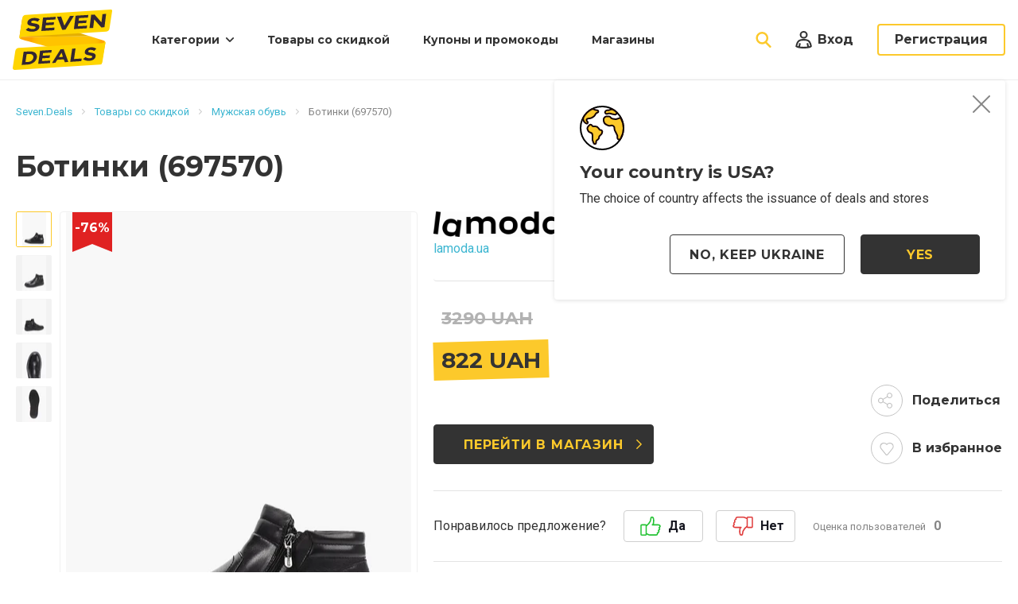

--- FILE ---
content_type: text/html; charset=UTF-8
request_url: https://seven.deals/ru-ua/deals/lamoda-ua/botinki-id-430
body_size: 9986
content:
<!DOCTYPE html>
<html lang="ru-ua" prefix="og:http://ogp.me/ns#">
<head>
    <!-- Google Tag Manager -->
    <script type="4d3b8320828f8be6ee95e663-text/javascript">(function (w, d, s, l, i) {
            w[l] = w[l] || [];
            w[l].push({
                'gtm.start':
                    new Date().getTime(), event: 'gtm.js'
            });
            var f = d.getElementsByTagName(s)[0],
                j = d.createElement(s), dl = l != 'dataLayer' ? '&l=' + l : '';
            j.async = true;
            j.src =
                'https://www.googletagmanager.com/gtm.js?id=' + i + dl;
            f.parentNode.insertBefore(j, f);
        })(window, document, 'script', 'dataLayer', 'GTM-TP3BPXZ');</script>
    <!-- End Google Tag Manager -->
    <meta charset="UTF-8">
    <link rel="dns-prefetch" href="//seven.deals/">
    <link rel="dns-prefetch" href="//fonts.gstatic.com/">
    <link rel="dns-prefetch" href="//tpc.googlesyndication.com/">
    <link rel="dns-prefetch" href="//pagead2.googlesyndication.com/">
    <link rel="dns-prefetch" href="//stx.seven.deals/">
    <link rel="dns-prefetch" href="//googleads.g.doubleclick.net/">
    <link rel="dns-prefetch" href="//www.google-analytics.com/">
    <link rel="dns-prefetch" href="//www.googletagservices.com/">
    <link rel="dns-prefetch" href="//fonts.googleapis.com/">
    <link rel="dns-prefetch" href="//www.gstatic.com/">
    <link rel="dns-prefetch" href="//adservice.google.com/">
    <link rel="dns-prefetch" href="//www.google.com/">
    <link rel="dns-prefetch" href="//ajax.cloudflare.com/">
    <link rel="dns-prefetch" href="//www.googletagmanager.com/">
    <link rel="dns-prefetch" href="//partner.googleadservices.com/">
    <link rel="dns-prefetch" href="//ajax.googleapis.com/">
    <link rel="dns-prefetch" href="//stats.g.doubleclick.net/">
    <meta name="viewport" content="width=device-width, initial-scale=1, maximum-scale=1.0, user-scalable=no">
    <link rel="apple-touch-icon" sizes="180x180" href="/favicon/apple-touch-icon.png">
    <link rel="icon" type="image/png" sizes="16x16" href="/favicon/favicon-16x16.png">
    <link rel="manifest" href="/favicon/site.webmanifest">
    <link rel="mask-icon" href="/favicon/safari-pinned-tab.svg" color="#5bbad5">
    <link rel="shortcut icon" href="/favicon/favicon.ico">
    <meta name="msapplication-TileColor" content="#333333">
    <meta name="msapplication-config" content="/favicon/browserconfig.xml">
    <meta name="theme-color" content="#333333">
                    <meta name="csrf-param" content="_csrf-frontend">
<meta name="csrf-token" content="kLsQueO9f_5C0dV8igrTAKXGV39G1M9wCiD-JEiZabfizT3vlOsbynSnjDLDWZJ5wfI0DRm7ngVLYZAXINwK7w==">
    <title>Ботинки  (697570): купить со скидкой | Seven.Deals Украина</title>
    <meta name="description" content="Ботинки  (697570) по самой выгодной цене в Украине! Покупай товары по акциям и экономь вместе с Seven.Deals! Отзывы, описание, характеристики и быстрая доставка.">
<meta property="og:title" content="Ботинки  (697570)">
<meta property="og:type" content="website">
<meta property="og:url" content="http://seven.deals/ru-ua/deals/lamoda-ua/botinki-id-430">
<meta property="og:description" content="Ботинки  (697570) по самой выгодной цене в Украине! Покупай товары по акциям и экономь вместе с Seven.Deals! Отзывы, описание, характеристики и быстрая доставка.">
<meta property="og:locale" content="ru_UA">
<meta property="og:image" content="https://stx.seven.deals/CttcRtlDoXR1DYlh4lcELtVpQ2OqcWzYcUV4pnHDwUsnbsp3sWcunSNHII8ffuoNZrLg8fkZfYIeLHBbBW8Ahs0ipzRlKyqNzr0wTz2ME3Y/1812000-botinki-id-430.jpg">
<link href="https://seven.deals/ru-ua/deals/lamoda-ua/botinki-id-430" rel="canonical">
<link href="/css/app.min.css?a22609b9cb49450f" rel="stylesheet">            <script type="4d3b8320828f8be6ee95e663-text/javascript">
            WebFontConfig = {
                google: {families: ['Montserrat:400,400i,700,700i,cyrillic-ext', 'Roboto:400,400i,700,700,cyrillic-ext&display=swap']}
            };

            (function (d) {
                var wf = d.createElement('script'), s = d.scripts[0];
                wf.src = 'https://ajax.googleapis.com/ajax/libs/webfont/1.6.26/webfont.js';
                wf.async = true;
                s.parentNode.insertBefore(wf, s);
            })(document);
        </script>
        <script data-ad-client="ca-pub-7635126548465920" async src="https://pagead2.googlesyndication.com/pagead/js/adsbygoogle.js" type="4d3b8320828f8be6ee95e663-text/javascript"></script>
</head>
<body>
<!-- Google Tag Manager (noscript) -->
<noscript>
    <iframe src="https://www.googletagmanager.com/ns.html?id=GTM-TP3BPXZ"
            height="0" width="0" style="display:none;visibility:hidden"></iframe>
</noscript>
<!-- End Google Tag Manager (noscript) -->
<script type="application/ld+json"> {
        "@context": "http://schema.org",
        "@type": "Organization",
        "url": "https://seven.deals/",
        "logo": "https://seven.deals/img/logo.png"
    }

</script>
<script type="4d3b8320828f8be6ee95e663-text/javascript">
    var userId = 11038983;
</script>
<header>
    <div class="container">
        <a title="Скидки, купоны и промокоды | Seven.Deals" href="https://seven.deals/ru-ua" class="logo"></a>
        <button type="button" class="nav-mobile-button"></button>
        <nav class="nav">
            <div class="nav-box">
                <div class="nav-close-back">
                    <button type="button" class="nav-close"></button>
                </div>
                <ul>
                    <li class="nav-parent nav-close-box">

                                                    <span>Категории</span>
<div class="nav-dropdown">
    <button type="button" class="nav-close"></button>
    <div class="nav-category-list">
        <div class="nav-close-back">
            <button type="button" class="nav-back"></button>
            <button type="button" class="nav-close"></button>
        </div>
        <span>Категории</span>
        <ul>
                                            <li>
                    <a href="https://seven.deals/ru-ua/deals/apparel" class="nav-category-link nav-clothes-footwear"
                       data-subnav="nav-6">Одежда и обувь</a>
                </li>
                                            <li>
                    <a href="https://seven.deals/ru-ua/deals/tech" class="nav-category-link nav-electronics"
                       data-subnav="nav-12">Бытовая техника и электроника</a>
                </li>
                                            <li>
                    <a href="https://seven.deals/ru-ua/deals/accessories" class="nav-category-link nav-accessories"
                       data-subnav="nav-2">Аксессуары</a>
                </li>
                                            <li>
                    <a href="https://seven.deals/ru-ua/deals/home-garden" class="nav-category-link nav-housing"
                       data-subnav="nav-3">Товары для дома и сада</a>
                </li>
                                            <li>
                    <a href="https://seven.deals/ru-ua/deals/sport" class="nav-category-link nav-sport"
                       data-subnav="nav-9">Спорт и активный отдых</a>
                </li>
                                            <li>
                    <a href="https://seven.deals/ru-ua/deals/jewelry-watches" class="nav-category-link nav-watches-jewelery"
                       data-subnav="nav-11">Ювелирные изделия и часы</a>
                </li>
                    </ul>
        <a href="https://seven.deals/ru-ua/deals/categories" class="nav-category-link nav-all">Все категории товаров</a>
    </div>

                    <div class="nav-category nav-close-box" id="nav-6">
            <div class="nav-close-back">
                <button type="button" class="nav-back"></button>
                <button type="button" class="nav-close"></button>
            </div>
            <div class="nav-category-header">
                Одежда и обувь            </div>
            <div class="nav-category-row">
                <div class="nav-category-col">
                    <ul class="nav-category-first">
                                                                                <li>
                                <a href="https://seven.deals/ru-ua/deals/apparel/womens-clothes"
                                   data-subnav="subnav-1886" class="parent">Женская одежда <span>(1293)</span></a>
                            </li>
                                                                                <li>
                                <a href="https://seven.deals/ru-ua/deals/apparel/mens-clothes"
                                   data-subnav="subnav-1878" class="parent">Мужская одежда <span>(588)</span></a>
                            </li>
                                                                                <li>
                                <a href="https://seven.deals/ru-ua/deals/apparel/shoes"
                                   data-subnav="subnav-1898" class="parent">Обувь <span>(371)</span></a>
                            </li>
                                                                                <li>
                                <a href="https://seven.deals/ru-ua/deals/apparel/kids-clothes"
                                   data-subnav="subnav-1876">Детская одежда <span>(124)</span></a>
                            </li>
                                            </ul>
                </div>
                <div class="nav-category-col">
                                                                                                <div class="nav-category-second nav-close-box" data-subnav="subnav-1886">
                                <div class="nav-close-back">
                                    <button type="button" class="nav-back"></button>
                                    <button type="button" class="nav-close"></button>
                                </div>
                                <span>Женская одежда</span>
                                <ul>
                                                                                                                    <li>
                                            <a href="https://seven.deals/ru-ua/deals/apparel/womens-clothes/outwear">Женская верхняя одежда <span>(237)</span></a>
                                        </li>
                                                                                                                    <li>
                                            <a href="https://seven.deals/ru-ua/deals/apparel/womens-clothes/plus-sizes">Женская одежда больших размеров <span>(110)</span></a>
                                        </li>
                                                                                                                    <li>
                                            <a href="https://seven.deals/ru-ua/deals/apparel/womens-clothes/activewear">Женская спортивная одежда <span>(70)</span></a>
                                        </li>
                                                                                                                    <li>
                                            <a href="https://seven.deals/ru-ua/deals/apparel/womens-clothes/pants-shorts">Женские брюки и шорты <span>(124)</span></a>
                                        </li>
                                                                                                                    <li>
                                            <a href="https://seven.deals/ru-ua/deals/apparel/womens-clothes/jeans">Женские джинсы <span>(63)</span></a>
                                        </li>
                                                                                                                    <li>
                                            <a href="https://seven.deals/ru-ua/deals/apparel/womens-clothes/womens-jackets-suits">Женские пиджаки и костюмы <span>(34)</span></a>
                                        </li>
                                                                                                                    <li>
                                            <a href="https://seven.deals/ru-ua/deals/apparel/womens-clothes/pajamas-loungewear">Женские пижамы и ночнушки <span>(4)</span></a>
                                        </li>
                                                                                                                    <li>
                                            <a href="https://seven.deals/ru-ua/deals/apparel/womens-clothes/womens-sweaters-cardigans-sweatshirts">Женские свитеры, кардиганы и кофты <span>(283)</span></a>
                                        </li>
                                                                                                                    <li>
                                            <a href="https://seven.deals/ru-ua/deals/apparel/womens-clothes/shirts">Женские футболки, майки и рубашки <span>(159)</span></a>
                                        </li>
                                                                                                                    <li>
                                            <a href="https://seven.deals/ru-ua/deals/apparel/womens-clothes/lingerie">Женское нижнее белье <span>(24)</span></a>
                                        </li>
                                                                                                                    <li>
                                            <a href="https://seven.deals/ru-ua/deals/apparel/womens-clothes/swimwear">Купальники <span>(19)</span></a>
                                        </li>
                                                                                                                    <li>
                                            <a href="https://seven.deals/ru-ua/deals/apparel/womens-clothes/maternity">Одежда для беременных <span>(13)</span></a>
                                        </li>
                                                                                                                    <li>
                                            <a href="https://seven.deals/ru-ua/deals/apparel/womens-clothes/dresses-skirts">Платья и юбки <span>(153)</span></a>
                                        </li>
                                                                    </ul>
                            </div>
                                                                                                                        <div class="nav-category-second nav-close-box" data-subnav="subnav-1878">
                                <div class="nav-close-back">
                                    <button type="button" class="nav-back"></button>
                                    <button type="button" class="nav-close"></button>
                                </div>
                                <span>Мужская одежда</span>
                                <ul>
                                                                                                                    <li>
                                            <a href="https://seven.deals/ru-ua/deals/apparel/mens-clothes/outwear">Мужская верхняя одежда <span>(126)</span></a>
                                        </li>
                                                                                                                    <li>
                                            <a href="https://seven.deals/ru-ua/deals/apparel/mens-clothes/athletic-wear">Мужская спортивная одежда <span>(103)</span></a>
                                        </li>
                                                                                                                    <li>
                                            <a href="https://seven.deals/ru-ua/deals/apparel/mens-clothes/pants-shorts">Мужские брюки и шорты <span>(45)</span></a>
                                        </li>
                                                                                                                    <li>
                                            <a href="https://seven.deals/ru-ua/deals/apparel/mens-clothes/jeans">Мужские джинсы <span>(28)</span></a>
                                        </li>
                                                                                                                    <li>
                                            <a href="https://seven.deals/ru-ua/deals/apparel/mens-clothes/mens-jackets-suits">Мужские пиджаки и костюмы <span>(17)</span></a>
                                        </li>
                                                                                                                    <li>
                                            <a href="https://seven.deals/ru-ua/deals/apparel/mens-clothes/pajamas-loungewear">Мужские пижамы <span>(1)</span></a>
                                        </li>
                                                                                                                    <li>
                                            <a href="https://seven.deals/ru-ua/deals/apparel/mens-clothes/mens-sweaters">Мужские свитеры, кардиганы и кофты <span>(168)</span></a>
                                        </li>
                                                                                                                    <li>
                                            <a href="https://seven.deals/ru-ua/deals/apparel/mens-clothes/shirts">Мужские футболки, майки и рубашки <span>(99)</span></a>
                                        </li>
                                                                                                                    <li>
                                            <a href="https://seven.deals/ru-ua/deals/apparel/mens-clothes/underwear-socks">Мужское белье и носки <span>(1)</span></a>
                                        </li>
                                                                    </ul>
                            </div>
                                                                                                                        <div class="nav-category-second nav-close-box" data-subnav="subnav-1898">
                                <div class="nav-close-back">
                                    <button type="button" class="nav-back"></button>
                                    <button type="button" class="nav-close"></button>
                                </div>
                                <span>Обувь</span>
                                <ul>
                                                                                                                    <li>
                                            <a href="https://seven.deals/ru-ua/deals/apparel/shoes/baby-kids">Детская обувь <span>(38)</span></a>
                                        </li>
                                                                                                                    <li>
                                            <a href="https://seven.deals/ru-ua/deals/apparel/shoes/womens">Женская обувь <span>(232)</span></a>
                                        </li>
                                                                                                                    <li>
                                            <a href="https://seven.deals/ru-ua/deals/apparel/shoes/mens">Мужская обувь <span>(101)</span></a>
                                        </li>
                                                                    </ul>
                            </div>
                                                                                                                                </div>
            </div>
        </div>
                    <div class="nav-category nav-close-box" id="nav-12">
            <div class="nav-close-back">
                <button type="button" class="nav-back"></button>
                <button type="button" class="nav-close"></button>
            </div>
            <div class="nav-category-header">
                Бытовая техника и электроника            </div>
            <div class="nav-category-row">
                <div class="nav-category-col">
                    <ul class="nav-category-first">
                                                                                <li>
                                <a href="https://seven.deals/ru-ua/deals/tech/accessories"
                                   data-subnav="subnav-1937" class="parent">Аксессуары для бытовой техники <span>(1)</span></a>
                            </li>
                                            </ul>
                </div>
                <div class="nav-category-col">
                                                                                                <div class="nav-category-second nav-close-box" data-subnav="subnav-1937">
                                <div class="nav-close-back">
                                    <button type="button" class="nav-back"></button>
                                    <button type="button" class="nav-close"></button>
                                </div>
                                <span>Аксессуары для бытовой техники</span>
                                <ul>
                                                                                                                    <li>
                                            <a href="https://seven.deals/ru-ua/deals/tech/accessories/batteries">Аккумуляторы и батарейки <span>(1)</span></a>
                                        </li>
                                                                    </ul>
                            </div>
                                                            </div>
            </div>
        </div>
                    <div class="nav-category nav-close-box" id="nav-2">
            <div class="nav-close-back">
                <button type="button" class="nav-back"></button>
                <button type="button" class="nav-close"></button>
            </div>
            <div class="nav-category-header">
                Аксессуары            </div>
            <div class="nav-category-row">
                <div class="nav-category-col">
                    <ul class="nav-category-first">
                                                                                <li>
                                <a href="https://seven.deals/ru-ua/deals/accessories/hats"
                                   data-subnav="subnav-1873">Головные уборы <span>(32)</span></a>
                            </li>
                                                                                <li>
                                <a href="https://seven.deals/ru-ua/deals/accessories/umbrellas"
                                   data-subnav="subnav-2088">Зонты <span>(6)</span></a>
                            </li>
                                                                                <li>
                                <a href="https://seven.deals/ru-ua/deals/accessories/glasses"
                                   data-subnav="subnav-1872">Очки <span>(1)</span></a>
                            </li>
                                                                                <li>
                                <a href="https://seven.deals/ru-ua/deals/accessories/belts-suspenders"
                                   data-subnav="subnav-2086">Ремни и подтяжки <span>(1)</span></a>
                            </li>
                                                                                <li>
                                <a href="https://seven.deals/ru-ua/deals/accessories/handbags"
                                   data-subnav="subnav-1871">Сумки, рюкзаки и кошельки <span>(138)</span></a>
                            </li>
                                                                                <li>
                                <a href="https://seven.deals/ru-ua/deals/accessories/scarves-ties-gloves"
                                   data-subnav="subnav-2087">Шарфы, галстуки и перчатки <span>(38)</span></a>
                            </li>
                                            </ul>
                </div>
                <div class="nav-category-col">
                                                                                                                                                                                                                                                                                                                                                                                                                                                            </div>
            </div>
        </div>
                    <div class="nav-category nav-close-box" id="nav-3">
            <div class="nav-close-back">
                <button type="button" class="nav-back"></button>
                <button type="button" class="nav-close"></button>
            </div>
            <div class="nav-category-header">
                Товары для дома и сада            </div>
            <div class="nav-category-row">
                <div class="nav-category-col">
                    <ul class="nav-category-first">
                                                                                <li>
                                <a href="https://seven.deals/ru-ua/deals/home-garden/bed-bath"
                                   data-subnav="subnav-1977" class="parent">Матрасы и домашний текстиль <span>(1)</span></a>
                            </li>
                                                                                <li>
                                <a href="https://seven.deals/ru-ua/deals/home-garden/home-decor"
                                   data-subnav="subnav-1989" class="parent">Товары для домашнего декора <span>(2)</span></a>
                            </li>
                                            </ul>
                </div>
                <div class="nav-category-col">
                                                                                                <div class="nav-category-second nav-close-box" data-subnav="subnav-1977">
                                <div class="nav-close-back">
                                    <button type="button" class="nav-back"></button>
                                    <button type="button" class="nav-close"></button>
                                </div>
                                <span>Матрасы и домашний текстиль</span>
                                <ul>
                                                                                                                    <li>
                                            <a href="https://seven.deals/ru-ua/deals/home-garden/bed-bath/towels">Полотенца <span>(1)</span></a>
                                        </li>
                                                                    </ul>
                            </div>
                                                                                                                        <div class="nav-category-second nav-close-box" data-subnav="subnav-1989">
                                <div class="nav-close-back">
                                    <button type="button" class="nav-back"></button>
                                    <button type="button" class="nav-close"></button>
                                </div>
                                <span>Товары для домашнего декора</span>
                                <ul>
                                                                                                                    <li>
                                            <a href="https://seven.deals/ru-ua/deals/home-garden/home-decor/slipcovers">Декоративные чехлы <span>(1)</span></a>
                                        </li>
                                                                                                                    <li>
                                            <a href="https://seven.deals/ru-ua/deals/home-garden/home-decor/holiday">Праздничные украшения <span>(1)</span></a>
                                        </li>
                                                                    </ul>
                            </div>
                                                            </div>
            </div>
        </div>
                    <div class="nav-category nav-close-box" id="nav-9">
            <div class="nav-close-back">
                <button type="button" class="nav-back"></button>
                <button type="button" class="nav-close"></button>
            </div>
            <div class="nav-category-header">
                Спорт и активный отдых            </div>
            <div class="nav-category-row">
                <div class="nav-category-col">
                    <ul class="nav-category-first">
                                                                                <li>
                                <a href="https://seven.deals/ru-ua/deals/sport/sportswear-gear"
                                   data-subnav="subnav-2043" class="parent">Спортивная форма и экипировка <span>(2)</span></a>
                            </li>
                                                                                <li>
                                <a href="https://seven.deals/ru-ua/deals/sport/sport-games"
                                   data-subnav="subnav-2033" class="parent">Спортивные игры <span>(6)</span></a>
                            </li>
                                            </ul>
                </div>
                <div class="nav-category-col">
                                                                                                <div class="nav-category-second nav-close-box" data-subnav="subnav-2043">
                                <div class="nav-close-back">
                                    <button type="button" class="nav-back"></button>
                                    <button type="button" class="nav-close"></button>
                                </div>
                                <span>Спортивная форма и экипировка</span>
                                <ul>
                                                                                                                    <li>
                                            <a href="https://seven.deals/ru-ua/deals/sport/sportswear-gear/mma-boxing">Товары для единоборств <span>(1)</span></a>
                                        </li>
                                                                                                                    <li>
                                            <a href="https://seven.deals/ru-ua/deals/sport/sportswear-gear/yoga-pilates">Товары для йоги и пилатеса <span>(1)</span></a>
                                        </li>
                                                                    </ul>
                            </div>
                                                                                                                        <div class="nav-category-second nav-close-box" data-subnav="subnav-2033">
                                <div class="nav-close-back">
                                    <button type="button" class="nav-back"></button>
                                    <button type="button" class="nav-close"></button>
                                </div>
                                <span>Спортивные игры</span>
                                <ul>
                                                                                                                    <li>
                                            <a href="https://seven.deals/ru-ua/deals/sport/sport-games/water-sports">Товары для водного спорта <span>(1)</span></a>
                                        </li>
                                                                                                                    <li>
                                            <a href="https://seven.deals/ru-ua/deals/sport/sport-games/tennis">Товары для тенниса <span>(4)</span></a>
                                        </li>
                                                                                                                    <li>
                                            <a href="https://seven.deals/ru-ua/deals/sport/sport-games/football">Футбол <span>(1)</span></a>
                                        </li>
                                                                    </ul>
                            </div>
                                                            </div>
            </div>
        </div>
                    <div class="nav-category nav-close-box" id="nav-11">
            <div class="nav-close-back">
                <button type="button" class="nav-back"></button>
                <button type="button" class="nav-close"></button>
            </div>
            <div class="nav-category-header">
                Ювелирные изделия и часы            </div>
            <div class="nav-category-row">
                <div class="nav-category-col">
                    <ul class="nav-category-first">
                                                                                <li>
                                <a href="https://seven.deals/ru-ua/deals/jewelry-watches/watches"
                                   data-subnav="subnav-1959" class="parent">Наручные часы <span>(9)</span></a>
                            </li>
                                                                                <li>
                                <a href="https://seven.deals/ru-ua/deals/jewelry-watches/jewelry"
                                   data-subnav="subnav-1952" class="parent">Ювелирные изделия <span>(81)</span></a>
                            </li>
                                            </ul>
                </div>
                <div class="nav-category-col">
                                                                                                <div class="nav-category-second nav-close-box" data-subnav="subnav-1959">
                                <div class="nav-close-back">
                                    <button type="button" class="nav-back"></button>
                                    <button type="button" class="nav-close"></button>
                                </div>
                                <span>Наручные часы</span>
                                <ul>
                                                                                                                    <li>
                                            <a href="https://seven.deals/ru-ua/deals/jewelry-watches/watches/womens">Женские наручные часы <span>(4)</span></a>
                                        </li>
                                                                                                                    <li>
                                            <a href="https://seven.deals/ru-ua/deals/jewelry-watches/watches/mens">Мужские наручные часы <span>(5)</span></a>
                                        </li>
                                                                    </ul>
                            </div>
                                                                                                                        <div class="nav-category-second nav-close-box" data-subnav="subnav-1952">
                                <div class="nav-close-back">
                                    <button type="button" class="nav-back"></button>
                                    <button type="button" class="nav-close"></button>
                                </div>
                                <span>Ювелирные изделия</span>
                                <ul>
                                                                                                                    <li>
                                            <a href="https://seven.deals/ru-ua/deals/jewelry-watches/jewelry/bracelets">Браслеты <span>(22)</span></a>
                                        </li>
                                                                                                                    <li>
                                            <a href="https://seven.deals/ru-ua/deals/jewelry-watches/jewelry/rings">Кольца <span>(15)</span></a>
                                        </li>
                                                                                                                    <li>
                                            <a href="https://seven.deals/ru-ua/deals/jewelry-watches/jewelry/mens">Мужские украшения и запонки <span>(10)</span></a>
                                        </li>
                                                                                                                    <li>
                                            <a href="https://seven.deals/ru-ua/deals/jewelry-watches/jewelry/necklaces-pendants">Ожерелья и подвески <span>(17)</span></a>
                                        </li>
                                                                                                                    <li>
                                            <a href="https://seven.deals/ru-ua/deals/jewelry-watches/jewelry/earring">Серьги <span>(15)</span></a>
                                        </li>
                                                                                                                    <li>
                                            <a href="https://seven.deals/ru-ua/deals/jewelry-watches/jewelry/beads-charms">Шармы и бусины для браслетов <span>(2)</span></a>
                                        </li>
                                                                    </ul>
                            </div>
                                                            </div>
            </div>
        </div>
    </div>                                                </li>
                    <li>
                        <a href="https://seven.deals/ru-ua/deals">Товары со скидкой</a>
                    </li>
                    <li>
                        <a href="https://seven.deals/ru-ua/coupons">Купоны и промокоды</a>
                    </li>
                    <li>
                        <a href="https://seven.deals/ru-ua/stores">Магазины</a>
                    </li>
                    <li class="nav-login">
                        <button type="button" class="nav-login-button popup-open" data-sign-in-popup
                                data-popup-url="https://seven.deals/ru-ua/users/sign-in">Вход</button>
                    </li>
                                    </ul>
            </div>
        </nav>
        <div class="search">
            <button type="button" data-close-search class="search-close"></button>
            <form action="https://seven.deals/ru-ua/search" class="search-form" method="get" data-live-search-form autocomplete="off">
                <input type="text" class="search-input" data-live-search-text name="text" placeholder="Поиск...">
                <input type="submit" class="search-go" value="">
            </form>
            <div class="search-hint">
                <div data-live-search-results>
                                    </div>
                <div data-live-search-all-results style="display: none;" class="search-hint-total">
                    <a href="https://seven.deals/ru-ua/search?text=">Посмотреть все результаты</a>
                </div>
            </div>
        </div>
        <button type="button" class="search-button"></button>
                            <button type="button" class="login-button popup-open" data-sign-in-popup data-popup-url="https://seven.deals/ru-ua/users/sign-in">
                <span>Вход</span></button>
            <button type="button" class="reg-button popup-open" onclick="if (!window.__cfRLUnblockHandlers) return false; GAEvent.openSignUpForm()" data-popup-url="https://seven.deals/ru-ua/users/sign-up" data-cf-modified-4d3b8320828f8be6ee95e663-="">Регистрация</button>
            </div>
</header>

<div id="main-content" class="wrapper" data-pjax-container="" data-pjax-push-state>    <div class="breadcrumbs">
        <div id="breadcrumbs-container" class="container" data-pjax-container="" data-pjax-timeout="1000">        <ul class="breadcrumbs-nav" itemscope itemtype="http://schema.org/BreadcrumbList"><li itemprop='itemListElement' itemscope itemtype='http://schema.org/ListItem'><a href="https://seven.deals/ru-ua" itemprop="item"><span itemprop='name'>Seven.Deals</span></a><meta itemprop='position' content='1' /></li><li itemprop='itemListElement' itemscope itemtype='http://schema.org/ListItem'><a href="https://seven.deals/ru-ua/deals" itemprop="item"><span itemprop='name'>Товары со скидкой</span></a><meta itemprop='position' content='2' /></li><li itemprop='itemListElement' itemscope itemtype='http://schema.org/ListItem'><a href="https://seven.deals/ru-ua/deals/apparel/shoes/mens" itemprop="item"><span itemprop='name'>Мужская обувь</span></a><meta itemprop='position' content='3' /></li><li class="active">Ботинки  (697570)</li>
</ul>        </div>    </div>
<section class="item">
    <div class="container" itemscope itemtype="http://schema.org/Product">
        <div class="item-header">
                        <h1 itemprop="name">Ботинки  (697570)</h1>
        </div>
        <div class="item-wrapper">
                            <div class="item-col">
                    <div class="item-gallery">

                                                    <ul class="item-gallery-nav">
                                                                    <li>
                                        <div class="item-gallery-thumb is-active" data-image="1">
                                            <img src="https://stx.seven.deals/45/45/CttcRtlDoXR1DYlh4lcELtVpQ2OqcWzYcUV4pnHDwUsnbsp3sWcunSNHII8ffuoNZrLg8fkZfYIeLHBbBW8Ahs0ipzRlKyqNzr0wTz2ME3Y/1812000-botinki-id-430.jpg" srcset="https://stx.seven.deals/45/45/CttcRtlDoXR1DYlh4lcELtVpQ2OqcWzYcUV4pnHDwUsnbsp3sWcunSNHII8ffuoNZrLg8fkZfYIeLHBbBW8Ahs0ipzRlKyqNzr0wTz2ME3Y/1812000-botinki-id-430.jpg 1x, https://stx.seven.deals/90/90/CttcRtlDoXR1DYlh4lcELtVpQ2OqcWzYcUV4pnHDwUsnbsp3sWcunSNHII8ffuoNZrLg8fkZfYIeLHBbBW8Ahs0ipzRlKyqNzr0wTz2ME3Y/1812000-botinki-id-430.jpg 2x">
                                        </div>
                                    </li>
                                                                    <li>
                                        <div class="item-gallery-thumb" data-image="2">
                                            <img src="https://stx.seven.deals/45/45/CttcRtlDoXR1DYlh4lcELtVpQ2OqcWzYcUV4pnHDwUsnbsp3sWcunSNHII8ffuoNBxwk3g0a1vbc9YgRvVvc65snYAO2QZo3GUKLh4KrTKA/1812001-botinki-id-430.jpg" srcset="https://stx.seven.deals/45/45/CttcRtlDoXR1DYlh4lcELtVpQ2OqcWzYcUV4pnHDwUsnbsp3sWcunSNHII8ffuoNBxwk3g0a1vbc9YgRvVvc65snYAO2QZo3GUKLh4KrTKA/1812001-botinki-id-430.jpg 1x, https://stx.seven.deals/90/90/CttcRtlDoXR1DYlh4lcELtVpQ2OqcWzYcUV4pnHDwUsnbsp3sWcunSNHII8ffuoNBxwk3g0a1vbc9YgRvVvc65snYAO2QZo3GUKLh4KrTKA/1812001-botinki-id-430.jpg 2x">
                                        </div>
                                    </li>
                                                                    <li>
                                        <div class="item-gallery-thumb" data-image="3">
                                            <img src="https://stx.seven.deals/45/45/CttcRtlDoXR1DYlh4lcELtVpQ2OqcWzYcUV4pnHDwUsnbsp3sWcunSNHII8ffuoNgSnvjTqC-LtD9IUJvINtSqij7VUXnAnaeDs-cEw-bic/1812002-botinki-id-430.jpg" srcset="https://stx.seven.deals/45/45/CttcRtlDoXR1DYlh4lcELtVpQ2OqcWzYcUV4pnHDwUsnbsp3sWcunSNHII8ffuoNgSnvjTqC-LtD9IUJvINtSqij7VUXnAnaeDs-cEw-bic/1812002-botinki-id-430.jpg 1x, https://stx.seven.deals/90/90/CttcRtlDoXR1DYlh4lcELtVpQ2OqcWzYcUV4pnHDwUsnbsp3sWcunSNHII8ffuoNgSnvjTqC-LtD9IUJvINtSqij7VUXnAnaeDs-cEw-bic/1812002-botinki-id-430.jpg 2x">
                                        </div>
                                    </li>
                                                                    <li>
                                        <div class="item-gallery-thumb" data-image="4">
                                            <img src="https://stx.seven.deals/45/45/CttcRtlDoXR1DYlh4lcELtVpQ2OqcWzYcUV4pnHDwUsnbsp3sWcunSNHII8ffuoNg1m9Qvhuu6xCJj6ECofQlK7diNnH8_yFWHVNtMTij8s/1812003-botinki-id-430.jpg" srcset="https://stx.seven.deals/45/45/CttcRtlDoXR1DYlh4lcELtVpQ2OqcWzYcUV4pnHDwUsnbsp3sWcunSNHII8ffuoNg1m9Qvhuu6xCJj6ECofQlK7diNnH8_yFWHVNtMTij8s/1812003-botinki-id-430.jpg 1x, https://stx.seven.deals/90/90/CttcRtlDoXR1DYlh4lcELtVpQ2OqcWzYcUV4pnHDwUsnbsp3sWcunSNHII8ffuoNg1m9Qvhuu6xCJj6ECofQlK7diNnH8_yFWHVNtMTij8s/1812003-botinki-id-430.jpg 2x">
                                        </div>
                                    </li>
                                                                    <li>
                                        <div class="item-gallery-thumb" data-image="5">
                                            <img src="https://stx.seven.deals/45/45/CttcRtlDoXR1DYlh4lcELtVpQ2OqcWzYcUV4pnHDwUsnbsp3sWcunSNHII8ffuoN_A88j3K4BMwyG-hirAJ0R9Vap6IB3BkObCDTMq7hVxc/1812004-botinki-id-430.jpg" srcset="https://stx.seven.deals/45/45/CttcRtlDoXR1DYlh4lcELtVpQ2OqcWzYcUV4pnHDwUsnbsp3sWcunSNHII8ffuoN_A88j3K4BMwyG-hirAJ0R9Vap6IB3BkObCDTMq7hVxc/1812004-botinki-id-430.jpg 1x, https://stx.seven.deals/90/90/CttcRtlDoXR1DYlh4lcELtVpQ2OqcWzYcUV4pnHDwUsnbsp3sWcunSNHII8ffuoN_A88j3K4BMwyG-hirAJ0R9Vap6IB3BkObCDTMq7hVxc/1812004-botinki-id-430.jpg 2x">
                                        </div>
                                    </li>
                                                            </ul>
                                                <div class="item-gallery-main">
                            <div class="item-discount item-discount-hot">-76%</div>

                            <div class="owl-carousel">
                                                                                                        <picture>
                                        <source media="(min-width: 1280px)" srcset="https://stx.seven.deals/448/627/CttcRtlDoXR1DYlh4lcELtVpQ2OqcWzYcUV4pnHDwUsnbsp3sWcunSNHII8ffuoNZrLg8fkZfYIeLHBbBW8Ahs0ipzRlKyqNzr0wTz2ME3Y/1812000-botinki-id-430.jpg 1x, https://stx.seven.deals/896/1254/CttcRtlDoXR1DYlh4lcELtVpQ2OqcWzYcUV4pnHDwUsnbsp3sWcunSNHII8ffuoNZrLg8fkZfYIeLHBbBW8Ahs0ipzRlKyqNzr0wTz2ME3Y/1812000-botinki-id-430.jpg 2x">
                                        <source media="(min-width: 1000px)" srcset="https://stx.seven.deals/343/480/CttcRtlDoXR1DYlh4lcELtVpQ2OqcWzYcUV4pnHDwUsnbsp3sWcunSNHII8ffuoNZrLg8fkZfYIeLHBbBW8Ahs0ipzRlKyqNzr0wTz2ME3Y/1812000-botinki-id-430.jpg 1x, https://stx.seven.deals/686/960/CttcRtlDoXR1DYlh4lcELtVpQ2OqcWzYcUV4pnHDwUsnbsp3sWcunSNHII8ffuoNZrLg8fkZfYIeLHBbBW8Ahs0ipzRlKyqNzr0wTz2ME3Y/1812000-botinki-id-430.jpg 2x">
                                        <source media="(min-width: 901px)" srcset="https://stx.seven.deals/263/368/CttcRtlDoXR1DYlh4lcELtVpQ2OqcWzYcUV4pnHDwUsnbsp3sWcunSNHII8ffuoNZrLg8fkZfYIeLHBbBW8Ahs0ipzRlKyqNzr0wTz2ME3Y/1812000-botinki-id-430.jpg 1x, https://stx.seven.deals/526/736/CttcRtlDoXR1DYlh4lcELtVpQ2OqcWzYcUV4pnHDwUsnbsp3sWcunSNHII8ffuoNZrLg8fkZfYIeLHBbBW8Ahs0ipzRlKyqNzr0wTz2ME3Y/1812000-botinki-id-430.jpg 2x">
                                        <source media="(min-width: 768px)" srcset="https://stx.seven.deals/178/248/CttcRtlDoXR1DYlh4lcELtVpQ2OqcWzYcUV4pnHDwUsnbsp3sWcunSNHII8ffuoNZrLg8fkZfYIeLHBbBW8Ahs0ipzRlKyqNzr0wTz2ME3Y/1812000-botinki-id-430.jpg 1x, https://stx.seven.deals/356/496/CttcRtlDoXR1DYlh4lcELtVpQ2OqcWzYcUV4pnHDwUsnbsp3sWcunSNHII8ffuoNZrLg8fkZfYIeLHBbBW8Ahs0ipzRlKyqNzr0wTz2ME3Y/1812000-botinki-id-430.jpg 2x">
                                        <source media="(min-width: 0) and (orientation: landscape)"
                                                srcset="https://stx.seven.deals/478/478/CttcRtlDoXR1DYlh4lcELtVpQ2OqcWzYcUV4pnHDwUsnbsp3sWcunSNHII8ffuoNZrLg8fkZfYIeLHBbBW8Ahs0ipzRlKyqNzr0wTz2ME3Y/1812000-botinki-id-430.jpg 1x, https://stx.seven.deals/956/956/CttcRtlDoXR1DYlh4lcELtVpQ2OqcWzYcUV4pnHDwUsnbsp3sWcunSNHII8ffuoNZrLg8fkZfYIeLHBbBW8Ahs0ipzRlKyqNzr0wTz2ME3Y/1812000-botinki-id-430.jpg 2x">
                                        <source media="(min-width: 0) and (orientation: portrait)"
                                                srcset="https://stx.seven.deals/278/401/CttcRtlDoXR1DYlh4lcELtVpQ2OqcWzYcUV4pnHDwUsnbsp3sWcunSNHII8ffuoNZrLg8fkZfYIeLHBbBW8Ahs0ipzRlKyqNzr0wTz2ME3Y/1812000-botinki-id-430.jpg 1x, https://stx.seven.deals/556/802/CttcRtlDoXR1DYlh4lcELtVpQ2OqcWzYcUV4pnHDwUsnbsp3sWcunSNHII8ffuoNZrLg8fkZfYIeLHBbBW8Ahs0ipzRlKyqNzr0wTz2ME3Y/1812000-botinki-id-430.jpg 2x">
                                        <img itemprop="image"                                                                                        src="https://stx.seven.deals/450/539/CttcRtlDoXR1DYlh4lcELtVpQ2OqcWzYcUV4pnHDwUsnbsp3sWcunSNHII8ffuoNZrLg8fkZfYIeLHBbBW8Ahs0ipzRlKyqNzr0wTz2ME3Y/1812000-botinki-id-430.jpg"
                                            srcset="https://stx.seven.deals/450/539/CttcRtlDoXR1DYlh4lcELtVpQ2OqcWzYcUV4pnHDwUsnbsp3sWcunSNHII8ffuoNZrLg8fkZfYIeLHBbBW8Ahs0ipzRlKyqNzr0wTz2ME3Y/1812000-botinki-id-430.jpg 1x, https://stx.seven.deals/900/1078/CttcRtlDoXR1DYlh4lcELtVpQ2OqcWzYcUV4pnHDwUsnbsp3sWcunSNHII8ffuoNZrLg8fkZfYIeLHBbBW8Ahs0ipzRlKyqNzr0wTz2ME3Y/1812000-botinki-id-430.jpg 2x"
                                            class=" is-active demo-trigger"
                                            data-image="1"
                                            alt="Ботинки  (697570) | Seven.Deals"
                                            title="Ботинки  (697570) | Seven.Deals"
                                            data-zoom="https://stx.seven.deals/CttcRtlDoXR1DYlh4lcELtVpQ2OqcWzYcUV4pnHDwUsnbsp3sWcunSNHII8ffuoNZrLg8fkZfYIeLHBbBW8Ahs0ipzRlKyqNzr0wTz2ME3Y/1812000-botinki-id-430.jpg">
                                    </picture>
                                                                                                        <picture>
                                        <source media="(min-width: 1280px)" srcset="https://stx.seven.deals/448/627/CttcRtlDoXR1DYlh4lcELtVpQ2OqcWzYcUV4pnHDwUsnbsp3sWcunSNHII8ffuoNBxwk3g0a1vbc9YgRvVvc65snYAO2QZo3GUKLh4KrTKA/1812001-botinki-id-430.jpg 1x, https://stx.seven.deals/896/1254/CttcRtlDoXR1DYlh4lcELtVpQ2OqcWzYcUV4pnHDwUsnbsp3sWcunSNHII8ffuoNBxwk3g0a1vbc9YgRvVvc65snYAO2QZo3GUKLh4KrTKA/1812001-botinki-id-430.jpg 2x">
                                        <source media="(min-width: 1000px)" srcset="https://stx.seven.deals/343/480/CttcRtlDoXR1DYlh4lcELtVpQ2OqcWzYcUV4pnHDwUsnbsp3sWcunSNHII8ffuoNBxwk3g0a1vbc9YgRvVvc65snYAO2QZo3GUKLh4KrTKA/1812001-botinki-id-430.jpg 1x, https://stx.seven.deals/686/960/CttcRtlDoXR1DYlh4lcELtVpQ2OqcWzYcUV4pnHDwUsnbsp3sWcunSNHII8ffuoNBxwk3g0a1vbc9YgRvVvc65snYAO2QZo3GUKLh4KrTKA/1812001-botinki-id-430.jpg 2x">
                                        <source media="(min-width: 901px)" srcset="https://stx.seven.deals/263/368/CttcRtlDoXR1DYlh4lcELtVpQ2OqcWzYcUV4pnHDwUsnbsp3sWcunSNHII8ffuoNBxwk3g0a1vbc9YgRvVvc65snYAO2QZo3GUKLh4KrTKA/1812001-botinki-id-430.jpg 1x, https://stx.seven.deals/526/736/CttcRtlDoXR1DYlh4lcELtVpQ2OqcWzYcUV4pnHDwUsnbsp3sWcunSNHII8ffuoNBxwk3g0a1vbc9YgRvVvc65snYAO2QZo3GUKLh4KrTKA/1812001-botinki-id-430.jpg 2x">
                                        <source media="(min-width: 768px)" srcset="https://stx.seven.deals/178/248/CttcRtlDoXR1DYlh4lcELtVpQ2OqcWzYcUV4pnHDwUsnbsp3sWcunSNHII8ffuoNBxwk3g0a1vbc9YgRvVvc65snYAO2QZo3GUKLh4KrTKA/1812001-botinki-id-430.jpg 1x, https://stx.seven.deals/356/496/CttcRtlDoXR1DYlh4lcELtVpQ2OqcWzYcUV4pnHDwUsnbsp3sWcunSNHII8ffuoNBxwk3g0a1vbc9YgRvVvc65snYAO2QZo3GUKLh4KrTKA/1812001-botinki-id-430.jpg 2x">
                                        <source media="(min-width: 0) and (orientation: landscape)"
                                                srcset="https://stx.seven.deals/478/478/CttcRtlDoXR1DYlh4lcELtVpQ2OqcWzYcUV4pnHDwUsnbsp3sWcunSNHII8ffuoNBxwk3g0a1vbc9YgRvVvc65snYAO2QZo3GUKLh4KrTKA/1812001-botinki-id-430.jpg 1x, https://stx.seven.deals/956/956/CttcRtlDoXR1DYlh4lcELtVpQ2OqcWzYcUV4pnHDwUsnbsp3sWcunSNHII8ffuoNBxwk3g0a1vbc9YgRvVvc65snYAO2QZo3GUKLh4KrTKA/1812001-botinki-id-430.jpg 2x">
                                        <source media="(min-width: 0) and (orientation: portrait)"
                                                srcset="https://stx.seven.deals/278/401/CttcRtlDoXR1DYlh4lcELtVpQ2OqcWzYcUV4pnHDwUsnbsp3sWcunSNHII8ffuoNBxwk3g0a1vbc9YgRvVvc65snYAO2QZo3GUKLh4KrTKA/1812001-botinki-id-430.jpg 1x, https://stx.seven.deals/556/802/CttcRtlDoXR1DYlh4lcELtVpQ2OqcWzYcUV4pnHDwUsnbsp3sWcunSNHII8ffuoNBxwk3g0a1vbc9YgRvVvc65snYAO2QZo3GUKLh4KrTKA/1812001-botinki-id-430.jpg 2x">
                                        <img                                                                                        src="https://stx.seven.deals/450/539/CttcRtlDoXR1DYlh4lcELtVpQ2OqcWzYcUV4pnHDwUsnbsp3sWcunSNHII8ffuoNBxwk3g0a1vbc9YgRvVvc65snYAO2QZo3GUKLh4KrTKA/1812001-botinki-id-430.jpg"
                                            srcset="https://stx.seven.deals/450/539/CttcRtlDoXR1DYlh4lcELtVpQ2OqcWzYcUV4pnHDwUsnbsp3sWcunSNHII8ffuoNBxwk3g0a1vbc9YgRvVvc65snYAO2QZo3GUKLh4KrTKA/1812001-botinki-id-430.jpg 1x, https://stx.seven.deals/900/1078/CttcRtlDoXR1DYlh4lcELtVpQ2OqcWzYcUV4pnHDwUsnbsp3sWcunSNHII8ffuoNBxwk3g0a1vbc9YgRvVvc65snYAO2QZo3GUKLh4KrTKA/1812001-botinki-id-430.jpg 2x"
                                            class=""
                                            data-image="2"
                                            alt="Ботинки  (697570) | Seven.Deals, изображение 2"
                                            title="Ботинки  (697570) | Seven.Deals, изображение 2"
                                            data-zoom="https://stx.seven.deals/CttcRtlDoXR1DYlh4lcELtVpQ2OqcWzYcUV4pnHDwUsnbsp3sWcunSNHII8ffuoNBxwk3g0a1vbc9YgRvVvc65snYAO2QZo3GUKLh4KrTKA/1812001-botinki-id-430.jpg">
                                    </picture>
                                                                                                        <picture>
                                        <source media="(min-width: 1280px)" srcset="https://stx.seven.deals/448/627/CttcRtlDoXR1DYlh4lcELtVpQ2OqcWzYcUV4pnHDwUsnbsp3sWcunSNHII8ffuoNgSnvjTqC-LtD9IUJvINtSqij7VUXnAnaeDs-cEw-bic/1812002-botinki-id-430.jpg 1x, https://stx.seven.deals/896/1254/CttcRtlDoXR1DYlh4lcELtVpQ2OqcWzYcUV4pnHDwUsnbsp3sWcunSNHII8ffuoNgSnvjTqC-LtD9IUJvINtSqij7VUXnAnaeDs-cEw-bic/1812002-botinki-id-430.jpg 2x">
                                        <source media="(min-width: 1000px)" srcset="https://stx.seven.deals/343/480/CttcRtlDoXR1DYlh4lcELtVpQ2OqcWzYcUV4pnHDwUsnbsp3sWcunSNHII8ffuoNgSnvjTqC-LtD9IUJvINtSqij7VUXnAnaeDs-cEw-bic/1812002-botinki-id-430.jpg 1x, https://stx.seven.deals/686/960/CttcRtlDoXR1DYlh4lcELtVpQ2OqcWzYcUV4pnHDwUsnbsp3sWcunSNHII8ffuoNgSnvjTqC-LtD9IUJvINtSqij7VUXnAnaeDs-cEw-bic/1812002-botinki-id-430.jpg 2x">
                                        <source media="(min-width: 901px)" srcset="https://stx.seven.deals/263/368/CttcRtlDoXR1DYlh4lcELtVpQ2OqcWzYcUV4pnHDwUsnbsp3sWcunSNHII8ffuoNgSnvjTqC-LtD9IUJvINtSqij7VUXnAnaeDs-cEw-bic/1812002-botinki-id-430.jpg 1x, https://stx.seven.deals/526/736/CttcRtlDoXR1DYlh4lcELtVpQ2OqcWzYcUV4pnHDwUsnbsp3sWcunSNHII8ffuoNgSnvjTqC-LtD9IUJvINtSqij7VUXnAnaeDs-cEw-bic/1812002-botinki-id-430.jpg 2x">
                                        <source media="(min-width: 768px)" srcset="https://stx.seven.deals/178/248/CttcRtlDoXR1DYlh4lcELtVpQ2OqcWzYcUV4pnHDwUsnbsp3sWcunSNHII8ffuoNgSnvjTqC-LtD9IUJvINtSqij7VUXnAnaeDs-cEw-bic/1812002-botinki-id-430.jpg 1x, https://stx.seven.deals/356/496/CttcRtlDoXR1DYlh4lcELtVpQ2OqcWzYcUV4pnHDwUsnbsp3sWcunSNHII8ffuoNgSnvjTqC-LtD9IUJvINtSqij7VUXnAnaeDs-cEw-bic/1812002-botinki-id-430.jpg 2x">
                                        <source media="(min-width: 0) and (orientation: landscape)"
                                                srcset="https://stx.seven.deals/478/478/CttcRtlDoXR1DYlh4lcELtVpQ2OqcWzYcUV4pnHDwUsnbsp3sWcunSNHII8ffuoNgSnvjTqC-LtD9IUJvINtSqij7VUXnAnaeDs-cEw-bic/1812002-botinki-id-430.jpg 1x, https://stx.seven.deals/956/956/CttcRtlDoXR1DYlh4lcELtVpQ2OqcWzYcUV4pnHDwUsnbsp3sWcunSNHII8ffuoNgSnvjTqC-LtD9IUJvINtSqij7VUXnAnaeDs-cEw-bic/1812002-botinki-id-430.jpg 2x">
                                        <source media="(min-width: 0) and (orientation: portrait)"
                                                srcset="https://stx.seven.deals/278/401/CttcRtlDoXR1DYlh4lcELtVpQ2OqcWzYcUV4pnHDwUsnbsp3sWcunSNHII8ffuoNgSnvjTqC-LtD9IUJvINtSqij7VUXnAnaeDs-cEw-bic/1812002-botinki-id-430.jpg 1x, https://stx.seven.deals/556/802/CttcRtlDoXR1DYlh4lcELtVpQ2OqcWzYcUV4pnHDwUsnbsp3sWcunSNHII8ffuoNgSnvjTqC-LtD9IUJvINtSqij7VUXnAnaeDs-cEw-bic/1812002-botinki-id-430.jpg 2x">
                                        <img                                                                                        src="https://stx.seven.deals/450/539/CttcRtlDoXR1DYlh4lcELtVpQ2OqcWzYcUV4pnHDwUsnbsp3sWcunSNHII8ffuoNgSnvjTqC-LtD9IUJvINtSqij7VUXnAnaeDs-cEw-bic/1812002-botinki-id-430.jpg"
                                            srcset="https://stx.seven.deals/450/539/CttcRtlDoXR1DYlh4lcELtVpQ2OqcWzYcUV4pnHDwUsnbsp3sWcunSNHII8ffuoNgSnvjTqC-LtD9IUJvINtSqij7VUXnAnaeDs-cEw-bic/1812002-botinki-id-430.jpg 1x, https://stx.seven.deals/900/1078/CttcRtlDoXR1DYlh4lcELtVpQ2OqcWzYcUV4pnHDwUsnbsp3sWcunSNHII8ffuoNgSnvjTqC-LtD9IUJvINtSqij7VUXnAnaeDs-cEw-bic/1812002-botinki-id-430.jpg 2x"
                                            class=""
                                            data-image="3"
                                            alt="Ботинки  (697570) | Seven.Deals, изображение 3"
                                            title="Ботинки  (697570) | Seven.Deals, изображение 3"
                                            data-zoom="https://stx.seven.deals/CttcRtlDoXR1DYlh4lcELtVpQ2OqcWzYcUV4pnHDwUsnbsp3sWcunSNHII8ffuoNgSnvjTqC-LtD9IUJvINtSqij7VUXnAnaeDs-cEw-bic/1812002-botinki-id-430.jpg">
                                    </picture>
                                                                                                        <picture>
                                        <source media="(min-width: 1280px)" srcset="https://stx.seven.deals/448/627/CttcRtlDoXR1DYlh4lcELtVpQ2OqcWzYcUV4pnHDwUsnbsp3sWcunSNHII8ffuoNg1m9Qvhuu6xCJj6ECofQlK7diNnH8_yFWHVNtMTij8s/1812003-botinki-id-430.jpg 1x, https://stx.seven.deals/896/1254/CttcRtlDoXR1DYlh4lcELtVpQ2OqcWzYcUV4pnHDwUsnbsp3sWcunSNHII8ffuoNg1m9Qvhuu6xCJj6ECofQlK7diNnH8_yFWHVNtMTij8s/1812003-botinki-id-430.jpg 2x">
                                        <source media="(min-width: 1000px)" srcset="https://stx.seven.deals/343/480/CttcRtlDoXR1DYlh4lcELtVpQ2OqcWzYcUV4pnHDwUsnbsp3sWcunSNHII8ffuoNg1m9Qvhuu6xCJj6ECofQlK7diNnH8_yFWHVNtMTij8s/1812003-botinki-id-430.jpg 1x, https://stx.seven.deals/686/960/CttcRtlDoXR1DYlh4lcELtVpQ2OqcWzYcUV4pnHDwUsnbsp3sWcunSNHII8ffuoNg1m9Qvhuu6xCJj6ECofQlK7diNnH8_yFWHVNtMTij8s/1812003-botinki-id-430.jpg 2x">
                                        <source media="(min-width: 901px)" srcset="https://stx.seven.deals/263/368/CttcRtlDoXR1DYlh4lcELtVpQ2OqcWzYcUV4pnHDwUsnbsp3sWcunSNHII8ffuoNg1m9Qvhuu6xCJj6ECofQlK7diNnH8_yFWHVNtMTij8s/1812003-botinki-id-430.jpg 1x, https://stx.seven.deals/526/736/CttcRtlDoXR1DYlh4lcELtVpQ2OqcWzYcUV4pnHDwUsnbsp3sWcunSNHII8ffuoNg1m9Qvhuu6xCJj6ECofQlK7diNnH8_yFWHVNtMTij8s/1812003-botinki-id-430.jpg 2x">
                                        <source media="(min-width: 768px)" srcset="https://stx.seven.deals/178/248/CttcRtlDoXR1DYlh4lcELtVpQ2OqcWzYcUV4pnHDwUsnbsp3sWcunSNHII8ffuoNg1m9Qvhuu6xCJj6ECofQlK7diNnH8_yFWHVNtMTij8s/1812003-botinki-id-430.jpg 1x, https://stx.seven.deals/356/496/CttcRtlDoXR1DYlh4lcELtVpQ2OqcWzYcUV4pnHDwUsnbsp3sWcunSNHII8ffuoNg1m9Qvhuu6xCJj6ECofQlK7diNnH8_yFWHVNtMTij8s/1812003-botinki-id-430.jpg 2x">
                                        <source media="(min-width: 0) and (orientation: landscape)"
                                                srcset="https://stx.seven.deals/478/478/CttcRtlDoXR1DYlh4lcELtVpQ2OqcWzYcUV4pnHDwUsnbsp3sWcunSNHII8ffuoNg1m9Qvhuu6xCJj6ECofQlK7diNnH8_yFWHVNtMTij8s/1812003-botinki-id-430.jpg 1x, https://stx.seven.deals/956/956/CttcRtlDoXR1DYlh4lcELtVpQ2OqcWzYcUV4pnHDwUsnbsp3sWcunSNHII8ffuoNg1m9Qvhuu6xCJj6ECofQlK7diNnH8_yFWHVNtMTij8s/1812003-botinki-id-430.jpg 2x">
                                        <source media="(min-width: 0) and (orientation: portrait)"
                                                srcset="https://stx.seven.deals/278/401/CttcRtlDoXR1DYlh4lcELtVpQ2OqcWzYcUV4pnHDwUsnbsp3sWcunSNHII8ffuoNg1m9Qvhuu6xCJj6ECofQlK7diNnH8_yFWHVNtMTij8s/1812003-botinki-id-430.jpg 1x, https://stx.seven.deals/556/802/CttcRtlDoXR1DYlh4lcELtVpQ2OqcWzYcUV4pnHDwUsnbsp3sWcunSNHII8ffuoNg1m9Qvhuu6xCJj6ECofQlK7diNnH8_yFWHVNtMTij8s/1812003-botinki-id-430.jpg 2x">
                                        <img                                                                                        src="https://stx.seven.deals/450/539/CttcRtlDoXR1DYlh4lcELtVpQ2OqcWzYcUV4pnHDwUsnbsp3sWcunSNHII8ffuoNg1m9Qvhuu6xCJj6ECofQlK7diNnH8_yFWHVNtMTij8s/1812003-botinki-id-430.jpg"
                                            srcset="https://stx.seven.deals/450/539/CttcRtlDoXR1DYlh4lcELtVpQ2OqcWzYcUV4pnHDwUsnbsp3sWcunSNHII8ffuoNg1m9Qvhuu6xCJj6ECofQlK7diNnH8_yFWHVNtMTij8s/1812003-botinki-id-430.jpg 1x, https://stx.seven.deals/900/1078/CttcRtlDoXR1DYlh4lcELtVpQ2OqcWzYcUV4pnHDwUsnbsp3sWcunSNHII8ffuoNg1m9Qvhuu6xCJj6ECofQlK7diNnH8_yFWHVNtMTij8s/1812003-botinki-id-430.jpg 2x"
                                            class=""
                                            data-image="4"
                                            alt="Ботинки  (697570) | Seven.Deals, изображение 4"
                                            title="Ботинки  (697570) | Seven.Deals, изображение 4"
                                            data-zoom="https://stx.seven.deals/CttcRtlDoXR1DYlh4lcELtVpQ2OqcWzYcUV4pnHDwUsnbsp3sWcunSNHII8ffuoNg1m9Qvhuu6xCJj6ECofQlK7diNnH8_yFWHVNtMTij8s/1812003-botinki-id-430.jpg">
                                    </picture>
                                                                                                        <picture>
                                        <source media="(min-width: 1280px)" srcset="https://stx.seven.deals/448/627/CttcRtlDoXR1DYlh4lcELtVpQ2OqcWzYcUV4pnHDwUsnbsp3sWcunSNHII8ffuoN_A88j3K4BMwyG-hirAJ0R9Vap6IB3BkObCDTMq7hVxc/1812004-botinki-id-430.jpg 1x, https://stx.seven.deals/896/1254/CttcRtlDoXR1DYlh4lcELtVpQ2OqcWzYcUV4pnHDwUsnbsp3sWcunSNHII8ffuoN_A88j3K4BMwyG-hirAJ0R9Vap6IB3BkObCDTMq7hVxc/1812004-botinki-id-430.jpg 2x">
                                        <source media="(min-width: 1000px)" srcset="https://stx.seven.deals/343/480/CttcRtlDoXR1DYlh4lcELtVpQ2OqcWzYcUV4pnHDwUsnbsp3sWcunSNHII8ffuoN_A88j3K4BMwyG-hirAJ0R9Vap6IB3BkObCDTMq7hVxc/1812004-botinki-id-430.jpg 1x, https://stx.seven.deals/686/960/CttcRtlDoXR1DYlh4lcELtVpQ2OqcWzYcUV4pnHDwUsnbsp3sWcunSNHII8ffuoN_A88j3K4BMwyG-hirAJ0R9Vap6IB3BkObCDTMq7hVxc/1812004-botinki-id-430.jpg 2x">
                                        <source media="(min-width: 901px)" srcset="https://stx.seven.deals/263/368/CttcRtlDoXR1DYlh4lcELtVpQ2OqcWzYcUV4pnHDwUsnbsp3sWcunSNHII8ffuoN_A88j3K4BMwyG-hirAJ0R9Vap6IB3BkObCDTMq7hVxc/1812004-botinki-id-430.jpg 1x, https://stx.seven.deals/526/736/CttcRtlDoXR1DYlh4lcELtVpQ2OqcWzYcUV4pnHDwUsnbsp3sWcunSNHII8ffuoN_A88j3K4BMwyG-hirAJ0R9Vap6IB3BkObCDTMq7hVxc/1812004-botinki-id-430.jpg 2x">
                                        <source media="(min-width: 768px)" srcset="https://stx.seven.deals/178/248/CttcRtlDoXR1DYlh4lcELtVpQ2OqcWzYcUV4pnHDwUsnbsp3sWcunSNHII8ffuoN_A88j3K4BMwyG-hirAJ0R9Vap6IB3BkObCDTMq7hVxc/1812004-botinki-id-430.jpg 1x, https://stx.seven.deals/356/496/CttcRtlDoXR1DYlh4lcELtVpQ2OqcWzYcUV4pnHDwUsnbsp3sWcunSNHII8ffuoN_A88j3K4BMwyG-hirAJ0R9Vap6IB3BkObCDTMq7hVxc/1812004-botinki-id-430.jpg 2x">
                                        <source media="(min-width: 0) and (orientation: landscape)"
                                                srcset="https://stx.seven.deals/478/478/CttcRtlDoXR1DYlh4lcELtVpQ2OqcWzYcUV4pnHDwUsnbsp3sWcunSNHII8ffuoN_A88j3K4BMwyG-hirAJ0R9Vap6IB3BkObCDTMq7hVxc/1812004-botinki-id-430.jpg 1x, https://stx.seven.deals/956/956/CttcRtlDoXR1DYlh4lcELtVpQ2OqcWzYcUV4pnHDwUsnbsp3sWcunSNHII8ffuoN_A88j3K4BMwyG-hirAJ0R9Vap6IB3BkObCDTMq7hVxc/1812004-botinki-id-430.jpg 2x">
                                        <source media="(min-width: 0) and (orientation: portrait)"
                                                srcset="https://stx.seven.deals/278/401/CttcRtlDoXR1DYlh4lcELtVpQ2OqcWzYcUV4pnHDwUsnbsp3sWcunSNHII8ffuoN_A88j3K4BMwyG-hirAJ0R9Vap6IB3BkObCDTMq7hVxc/1812004-botinki-id-430.jpg 1x, https://stx.seven.deals/556/802/CttcRtlDoXR1DYlh4lcELtVpQ2OqcWzYcUV4pnHDwUsnbsp3sWcunSNHII8ffuoN_A88j3K4BMwyG-hirAJ0R9Vap6IB3BkObCDTMq7hVxc/1812004-botinki-id-430.jpg 2x">
                                        <img                                                                                        src="https://stx.seven.deals/450/539/CttcRtlDoXR1DYlh4lcELtVpQ2OqcWzYcUV4pnHDwUsnbsp3sWcunSNHII8ffuoN_A88j3K4BMwyG-hirAJ0R9Vap6IB3BkObCDTMq7hVxc/1812004-botinki-id-430.jpg"
                                            srcset="https://stx.seven.deals/450/539/CttcRtlDoXR1DYlh4lcELtVpQ2OqcWzYcUV4pnHDwUsnbsp3sWcunSNHII8ffuoN_A88j3K4BMwyG-hirAJ0R9Vap6IB3BkObCDTMq7hVxc/1812004-botinki-id-430.jpg 1x, https://stx.seven.deals/900/1078/CttcRtlDoXR1DYlh4lcELtVpQ2OqcWzYcUV4pnHDwUsnbsp3sWcunSNHII8ffuoN_A88j3K4BMwyG-hirAJ0R9Vap6IB3BkObCDTMq7hVxc/1812004-botinki-id-430.jpg 2x"
                                            class=""
                                            data-image="5"
                                            alt="Ботинки  (697570) | Seven.Deals, изображение 5"
                                            title="Ботинки  (697570) | Seven.Deals, изображение 5"
                                            data-zoom="https://stx.seven.deals/CttcRtlDoXR1DYlh4lcELtVpQ2OqcWzYcUV4pnHDwUsnbsp3sWcunSNHII8ffuoN_A88j3K4BMwyG-hirAJ0R9Vap6IB3BkObCDTMq7hVxc/1812004-botinki-id-430.jpg">
                                    </picture>
                                                            </div>
                        </div>
                    </div>
                    <a href="https://seven.deals/ru-ua/stores/lamoda-ua" class="item-store-mobile">
    <div class="item-store-mobile-logo">
        <img src="https://seven.deals/uploads/shop/23.png" srcset="https://seven.deals/uploads/shop/23.png 1x, https://seven.deals/uploads/shop/@2x/23.png 2x" alt="">
    </div>
    <div class="item-store-mobile-info">
        <div class="item-store-mobile-link">lamoda.ua</div>
        <ul class="rating rating-small">
            <li class="is-rated"></li>
            <li class="is-rated"></li>
            <li class="is-rated"></li>
            <li class="is-rated"></li>
            <li class="is-rated"></li>
    </ul>    </div>
</a>                </div>
                        <div class="item-content">
                <div class="drift-zoom-window">
                    <div class="drift-zoom-box">
                        <div class="drift-zoom-bg"></div>
                        <div class="lds-roller">
                            <div></div>
                            <div></div>
                            <div></div>
                        </div>
                    </div>
                </div>
                <div class="item-store">
    <div class="item-store-logo">
        <a href="https://seven.deals/ru-ua/stores/lamoda-ua">
            <img src="https://seven.deals/uploads/shop/23.png" srcset="https://seven.deals/uploads/shop/23.png 1x, https://seven.deals/uploads/shop/@2x/23.png 2x" alt="Лучшие скидки и промокоды от Lamoda.ua | Seven.Deals"
                 title="Скидки и промокоды от Lamoda.ua |Seven.Deals">
            <span>lamoda.ua</span>
        </a>
    </div>
    <div class="item-store-rating">
        <ul class="rating rating-xsmall">
            <li class="is-rated"></li>
            <li class="is-rated"></li>
            <li class="is-rated"></li>
            <li class="is-rated"></li>
            <li class="is-rated"></li>
    </ul>
<span>6 отзывов</span>    </div>
    <ul class="item-store-stats">
        <li>
            <span>5421</span>товар        </li>
        <li>
            <span>0</span>купонов        </li>
        <li>
            <span>0</span>акций        </li>
    </ul>
</div>                <div class="item-price" itemprop="offers" itemscope itemtype="http://schema.org/Offer">
                    <div class="item-price-old">3290 UAH</div>
                    <div class="item-price-current">
                        <span>822 UAH</span>
                        <meta itemprop="price" content="822"/>
                        <meta itemprop="priceCurrency" content="UAH"/>
                    </div>
                </div>
                                    <div class="item-row">
                        <div class="item-go-to-store">
                            <a target="_blank" rel="nofollow" href="https://seven.deals/ru-ua/deals/go/697570" class="button button-go button-reverse" onclick="if (!window.__cfRLUnblockHandlers) return false; GAEvent.goToProduct()" data-cf-modified-4d3b8320828f8be6ee95e663-="">Перейти в магазин</a>

                        </div>
                        <ul class="item-tools">
                            <li>
                                <div class="item-tools-share share-box-holder">
                                    <div class="share-box">
                                        <ul class="share-box-panel" data-share-block>
    <li>
        <a href="https://www.facebook.com/sharer/sharer.php?u=http%3A%2F%2Fseven.deals%2Fru-ua%2Fdeals%2Flamoda-ua%2Fbotinki-id-430" rel="nofollow" data-social="facebook" class="fb"></a>
    </li>
        <li>
        <a href="https://twitter.com/intent/tweet?url=http%3A%2F%2Fseven.deals%2Fru-ua%2Fdeals%2Flamoda-ua%2Fbotinki-id-430" rel="nofollow" data-social="twitter" class="tw"></a>
    </li>
</ul>
                                    </div>
                                    <span>Поделиться</span>
                                </div>
                            </li>
                            <li>
                                <a href="#" class="item-tools-fav">
                                    <span>В избранное</span>
                                </a>
                            </li>
                        </ul>
                    </div>
                    <div class="item-like-dislike">
                        <div class="item-like-dislike-row">
                            <div class="item-like-dislike-row-item">Понравилось предложение?</div>
                            <div class="item-like-dislike-row-item">
                                <div class="item-like-dislike-buttons">
                                    <button data-product-like="697570" type="button"
                                            class="item-like">Да</button>
                                    <button data-product-dislike="697570" type="button"
                                            class="item-dislike">Нет</button>
                                </div>
                            </div>
                            <div class="item-like-dislike-row-item">
                                <div class="item-current-rating">Оценка пользователей<span
                                            class=""
                                            data-product-rating>0</span></div>
                            </div>
                        </div>
                    </div>
                                <div class="item-text">
                    <div class="item-text-content">
                        <p itemprop="description">
                            Ботинки Guido Grozzi. Цвет: черный. Материал: натуральная кожа. Сезон: Осень-зима 2019/2020.                        </p>
                    </div>
                </div>
                <button type="button" class="item-text-button">
                    <span class="is-closed">Читать полностью</span>
                    <span class="is-opened">Свернуть описание</span>
                </button>
            </div>
        </div>
    </div>
</section>

<section class="content">
    <div class="container">
        
    <section class="block carousel">
        <h3>Похожие товары</h3>
        <div class="owl-carousel">
                                <article class="box discount-box">
        <div class="box-discount box-discount-hot">-80%</div>
        <a href="https://seven.deals/ru-ua/deals/lamoda-ua/krossovki-id-78" class="box-image">
            <img src="/img/tp.png"
                 data-src="https://stx.seven.deals/160/170/CttcRtlDoXR1DYlh4lcELtVpQ2OqcWzYcUV4pnHDwUuTNlZV86xuHxqcxhxx20rlF4U8NENKjyIgsLp611Kp-RJ7jO4ItKN6LVogoPMQoiU/2402752-krossovki-id-78.jpg"
                 data-srcset="https://stx.seven.deals/160/170/CttcRtlDoXR1DYlh4lcELtVpQ2OqcWzYcUV4pnHDwUuTNlZV86xuHxqcxhxx20rlF4U8NENKjyIgsLp611Kp-RJ7jO4ItKN6LVogoPMQoiU/2402752-krossovki-id-78.jpg 1x, https://stx.seven.deals/320/340/CttcRtlDoXR1DYlh4lcELtVpQ2OqcWzYcUV4pnHDwUuTNlZV86xuHxqcxhxx20rlF4U8NENKjyIgsLp611Kp-RJ7jO4ItKN6LVogoPMQoiU/2402752-krossovki-id-78.jpg 2x"
                 class="lazyload"
                 alt="Кроссовки  (884756) | Seven.Deals"
                 title="Кроссовки  (884756) | Seven.Deals">
        </a>
        <div class="box-row">
            <div class="box-toolbox">
                <div class="box-likes">0</div>
                <div class="box-comments">0</div>
            </div>
            <div class="box-source">
                <a href="https://seven.deals/ru-ua/stores/lamoda-ua">lamoda.ua</a>
            </div>
        </div>
        <a href="https://seven.deals/ru-ua/deals/lamoda-ua/krossovki-id-78" class="box-text">Кроссовки  (884756)</a>
        <div class="box-price">
            <div class="box-price-current">
                <span>968 UAH</span>
            </div>
            <div class="box-price-old">4840 UAH</div>
        </div>
        <a href="https://seven.deals/ru-ua/deals/lamoda-ua/krossovki-id-78" class="button button-block button-go">Подробнее</a>
    </article>
                                <article class="box discount-box">
        <div class="box-discount box-discount-hot">-80%</div>
        <a href="https://seven.deals/ru-ua/deals/lamoda-ua/tufli-id-19" class="box-image">
            <img src="/img/tp.png"
                 data-src="https://stx.seven.deals/160/170/CttcRtlDoXR1DYlh4lcELtVpQ2OqcWzYcUV4pnHDwUupfjlXXfWEoemjl6XT4ymZd2p77FYvJAtE0TeUT5NTqyt5H4rV7oqfEAOF91DKU0E/2406990-tufli-id-19.jpg"
                 data-srcset="https://stx.seven.deals/160/170/CttcRtlDoXR1DYlh4lcELtVpQ2OqcWzYcUV4pnHDwUupfjlXXfWEoemjl6XT4ymZd2p77FYvJAtE0TeUT5NTqyt5H4rV7oqfEAOF91DKU0E/2406990-tufli-id-19.jpg 1x, https://stx.seven.deals/320/340/CttcRtlDoXR1DYlh4lcELtVpQ2OqcWzYcUV4pnHDwUupfjlXXfWEoemjl6XT4ymZd2p77FYvJAtE0TeUT5NTqyt5H4rV7oqfEAOF91DKU0E/2406990-tufli-id-19.jpg 2x"
                 class="lazyload"
                 alt="Туфли  (885790) | Seven.Deals"
                 title="Туфли  (885790) | Seven.Deals">
        </a>
        <div class="box-row">
            <div class="box-toolbox">
                <div class="box-likes">0</div>
                <div class="box-comments">0</div>
            </div>
            <div class="box-source">
                <a href="https://seven.deals/ru-ua/stores/lamoda-ua">lamoda.ua</a>
            </div>
        </div>
        <a href="https://seven.deals/ru-ua/deals/lamoda-ua/tufli-id-19" class="box-text">Туфли  (885790)</a>
        <div class="box-price">
            <div class="box-price-current">
                <span>248 UAH</span>
            </div>
            <div class="box-price-old">1240 UAH</div>
        </div>
        <a href="https://seven.deals/ru-ua/deals/lamoda-ua/tufli-id-19" class="button button-block button-go">Подробнее</a>
    </article>
                                <article class="box discount-box">
        <div class="box-discount box-discount-hot">-80%</div>
        <a href="https://seven.deals/ru-ua/deals/lamoda-ua/mokasiny-id-3" class="box-image">
            <img src="/img/tp.png"
                 data-src="https://stx.seven.deals/160/170/CttcRtlDoXR1DYlh4lcELtVpQ2OqcWzYcUV4pnHDwUvSFSK4XzLtpozXO0MNdZWKgeUkRFLPR5Iii-rYE0Nym8Lvjw3ls9NZatzwWaVfP5Y/2185697-mokasiny-id-3.jpg"
                 data-srcset="https://stx.seven.deals/160/170/CttcRtlDoXR1DYlh4lcELtVpQ2OqcWzYcUV4pnHDwUvSFSK4XzLtpozXO0MNdZWKgeUkRFLPR5Iii-rYE0Nym8Lvjw3ls9NZatzwWaVfP5Y/2185697-mokasiny-id-3.jpg 1x, https://stx.seven.deals/320/340/CttcRtlDoXR1DYlh4lcELtVpQ2OqcWzYcUV4pnHDwUvSFSK4XzLtpozXO0MNdZWKgeUkRFLPR5Iii-rYE0Nym8Lvjw3ls9NZatzwWaVfP5Y/2185697-mokasiny-id-3.jpg 2x"
                 class="lazyload"
                 alt="Мокасины  (793470) | Seven.Deals"
                 title="Мокасины  (793470) | Seven.Deals">
        </a>
        <div class="box-row">
            <div class="box-toolbox">
                <div class="box-likes">1</div>
                <div class="box-comments">0</div>
            </div>
            <div class="box-source">
                <a href="https://seven.deals/ru-ua/stores/lamoda-ua">lamoda.ua</a>
            </div>
        </div>
        <a href="https://seven.deals/ru-ua/deals/lamoda-ua/mokasiny-id-3" class="box-text">Мокасины  (793470)</a>
        <div class="box-price">
            <div class="box-price-current">
                <span>632 UAH</span>
            </div>
            <div class="box-price-old">3160 UAH</div>
        </div>
        <a href="https://seven.deals/ru-ua/deals/lamoda-ua/mokasiny-id-3" class="button button-block button-go">Подробнее</a>
    </article>
                                <article class="box discount-box">
        <div class="box-discount box-discount-hot">-80%</div>
        <a href="https://seven.deals/ru-ua/deals/lamoda-ua/botinki-id-217" class="box-image">
            <img src="/img/tp.png"
                 data-src="https://stx.seven.deals/160/170/CttcRtlDoXR1DYlh4lcELtVpQ2OqcWzYcUV4pnHDwUs6jUf2ZTqMTHCPGR0djchbGZOP4B7pu1JmariuBstCAMbEjFn9ndlTof81Sgpx5EE/1812005-botinki-id-217.jpg"
                 data-srcset="https://stx.seven.deals/160/170/CttcRtlDoXR1DYlh4lcELtVpQ2OqcWzYcUV4pnHDwUs6jUf2ZTqMTHCPGR0djchbGZOP4B7pu1JmariuBstCAMbEjFn9ndlTof81Sgpx5EE/1812005-botinki-id-217.jpg 1x, https://stx.seven.deals/320/340/CttcRtlDoXR1DYlh4lcELtVpQ2OqcWzYcUV4pnHDwUs6jUf2ZTqMTHCPGR0djchbGZOP4B7pu1JmariuBstCAMbEjFn9ndlTof81Sgpx5EE/1812005-botinki-id-217.jpg 2x"
                 class="lazyload"
                 alt="Ботинки  (697571) | Seven.Deals"
                 title="Ботинки  (697571) | Seven.Deals">
        </a>
        <div class="box-row">
            <div class="box-toolbox">
                <div class="box-likes">0</div>
                <div class="box-comments">0</div>
            </div>
            <div class="box-source">
                <a href="https://seven.deals/ru-ua/stores/lamoda-ua">lamoda.ua</a>
            </div>
        </div>
        <a href="https://seven.deals/ru-ua/deals/lamoda-ua/botinki-id-217" class="box-text">Ботинки  (697571)</a>
        <div class="box-price">
            <div class="box-price-current">
                <span>788 UAH</span>
            </div>
            <div class="box-price-old">3940 UAH</div>
        </div>
        <a href="https://seven.deals/ru-ua/deals/lamoda-ua/botinki-id-217" class="button button-block button-go">Подробнее</a>
    </article>
                    </div>
    </section>
        <section class="block">
    <div class="block-header">
        <div class="h2">Популярные категории</div>
    </div>
    <div class="grid grid-4-even">
                    <div class="grid-item">
                <a href="https://seven.deals/ru-ua/deals/apparel" class="category-link category-link-clothes-footwear">
                    <span>Одежда и обувь</span>
                </a>
            </div>
                    <div class="grid-item">
                <a href="https://seven.deals/ru-ua/deals/tech" class="category-link category-link-electronics">
                    <span>Бытовая техника и электроника</span>
                </a>
            </div>
                    <div class="grid-item">
                <a href="https://seven.deals/ru-ua/deals/accessories" class="category-link category-link-accessories">
                    <span>Аксессуары</span>
                </a>
            </div>
                    <div class="grid-item">
                <a href="https://seven.deals/ru-ua/deals/home-garden" class="category-link category-link-housing">
                    <span>Товары для дома и сада</span>
                </a>
            </div>
            </div>
    <div class="more-link-box">
        <a href="https://seven.deals/ru-ua/deals/categories" class="more-link">Все категории товаров</a>
    </div>
</section>        
<section class="block">
    <div class="h2">Топ магазинов со скидками</div>
    <div class="grid grid-6">
                    <div class="grid-item">
    <a href="https://seven.deals/ru-ua/stores/topsecret-ua" class="store-link">
        <div class="store-link-image">
            <img class="lazyload" src="/img/tp.png" data-src="https://seven.deals/uploads/shop/38.png" data-srcset="https://seven.deals/uploads/shop/38.png 1x, https://seven.deals/uploads/shop/@2x/38.png 2x" alt="Лучшие скидки и промокоды от Topsecret.ua | Seven.Deals" title="Скидки и промокоды от Topsecret.ua |Seven.Deals">
        </div>
        <div class="store-link-text">topsecret.ua</div>
    </a>
</div>
                    <div class="grid-item">
    <a href="https://seven.deals/ru-ua/stores/bonprix-ua" class="store-link">
        <div class="store-link-image">
            <img class="lazyload" src="/img/tp.png" data-src="https://seven.deals/uploads/shop/42.png" data-srcset="https://seven.deals/uploads/shop/42.png 1x, https://seven.deals/uploads/shop/@2x/42.png 2x" alt="Лучшие скидки и промокоды от Bonprix.ua | Seven.Deals" title="Скидки и промокоды от Bonprix.ua |Seven.Deals">
        </div>
        <div class="store-link-text">bonprix.ua</div>
    </a>
</div>
                    <div class="grid-item">
    <a href="https://seven.deals/ru-ua/stores/answear-ua" class="store-link">
        <div class="store-link-image">
            <img class="lazyload" src="/img/tp.png" data-src="https://seven.deals/uploads/shop/29.png" data-srcset="https://seven.deals/uploads/shop/29.png 1x, https://seven.deals/uploads/shop/@2x/29.png 2x" alt="Лучшие скидки и промокоды от Answear UA | Seven.Deals" title="Скидки и промокоды от Answear UA |Seven.Deals">
        </div>
        <div class="store-link-text">answear.ua</div>
    </a>
</div>
            </div>
    <div class="more-link-box">
        <a href="https://seven.deals/ru-ua/stores" class="more-link">Все магазины</a>
    </div>
</section>
    </div>
</section>

<section class="content">
    <div class="container">
        
<section class="block">

    <div id="add-review-pjax" data-pjax-container="" data-pjax-timeout="1000">    <div class="block-header comments-header-block">
        <div class="comments-header">
                        <div class="h2">Отзывы <span>(0)</span></div>
        </div>
            </div>

    
        </div></section>    </div>
</section>
<div class="bottom-content">
    <div class="container">
            </div>
</div>
<div class="bottom-content">
    <div class="container">
        <script async src="https://pagead2.googlesyndication.com/pagead/js/adsbygoogle.js" type="4d3b8320828f8be6ee95e663-text/javascript"></script>
        <!-- seven-footer -->
        <ins class="adsbygoogle"
             style="display:block"
             data-ad-client="ca-pub-7635126548465920"
             data-ad-slot="6023681165"
             data-ad-format="auto"
             data-full-width-responsive="true"></ins>
        <script type="4d3b8320828f8be6ee95e663-text/javascript">
            (adsbygoogle = window.adsbygoogle || []).push({});
        </script>
    </div>
</div>
</div>
<footer>
    <div class="container">
        <nav class="footer-nav">
            <ul>
                <li>
                    <a href="https://seven.deals/ru-ua/deals">Товары</a>
                </li>
                <li>
                    <a href="https://seven.deals/ru-ua/coupons">Купоны и промокоды</a>
                </li>
                <li>
                    <a href="https://seven.deals/ru-ua/stores">Магазины</a>
                </li>
                <li>
                    <a href="https://seven.deals/ru-ua/reviews">Отзывы</a>
                </li>
                <li>
                    <a href="https://seven.deals/ru-ua/feedback">Помощь</a>
                </li>
                <li>
                    <a href="https://seven.deals/ru-ua/about-us">О нас</a>
                </li>
                <li>
                    <a href="https://seven.deals/ru-ua/sitemap">Карта сайта</a>
                </li>
            </ul>
        </nav>
        <div class="footer-main">
            <div class="footer-main-box">
                <div class="footer-title">Служба поддержки Seven Deals:</div>
                <a href="mailto:info@seven.deals" class="footer-support">info@seven.deals</a>
            </div>
            <div class="footer-main-box">
                <ul class="footer-app">
                    <li>
                        <a href="https://geo.itunes.apple.com/app/seven-deals-best-discounts/id1479433226" target="_blank">
                            <img class="lazyload" data-src="/img/app-ios-ru.svg" alt="">
                        </a>
                    </li>
                    <li>
                        <a href="https://play.google.com/store/apps/details?id=com.sevendeals.sevendeals" target="_blank">
                            <img class="lazyload" data-src="/img/app-android-ru.svg" alt="">
                        </a>
                    </li>
                </ul>
                <div class="footer-copyright">
                    &copy; 2026. Seven.Deals. All rights reserved<br/>
                    <a href="https://seven.deals/ru-ua/terms">Условия использования сайта</a> |
                    <a href="https://seven.deals/ru-ua/privacy-policy">Политика конфиденциальности</a> |
                                            <a href="https://posylka.net">Отследить посылку</a>
                    
                </div>
            </div>
        </div>
    </div>
</footer>
<div class="popup is-opened" id="location">
    <div class="popup-box">
        <button type="button" class="popup-close" data-close-wrong-country-popup></button>
        <span>Your country is USA?</span>
        <p>The choice of country affects the issuance of deals and stores</p>
        <div class="button-row">
            <div class="button-row-item">
                <button type="button" data-close-wrong-country-popup
                        class="button popup-close">no, keep Ukraine</button>
            </div>
            <div class="button-row-item">
                <a href="https://seven.deals/" class="button button-reverse">Yes</a>
            </div>
        </div>
    </div>
</div><button type="button" class="up"></button>
<script src="/js/app.min.js?27b0f8943ef1545d" type="4d3b8320828f8be6ee95e663-text/javascript"></script>
<script src="/js/goods.js?00c14b9e0e4e639e" type="4d3b8320828f8be6ee95e663-text/javascript"></script>
<script src="/assets/ff36f1a6/social.js" type="4d3b8320828f8be6ee95e663-text/javascript"></script>
<script type="4d3b8320828f8be6ee95e663-text/javascript">jQuery(function ($) {
utm.storeUidIfEmpty("265ad710895765bfce9b198d59bfff54")
$("[data-share-block] a:not([data-direct])").yiiShareLinks();

jQuery(document).off("submit", "#add-review-pjax form[data-pjax]");
jQuery(document).on("submit", "#add-review-pjax form[data-pjax]", function (event) {jQuery.pjax.submit(event, {"push":false,"replace":false,"timeout":1000,"scrollTo":false,"container":"#add-review-pjax"});});
app.language = 'ru-ua';

jQuery(document).off("submit", "#breadcrumbs-container form[data-pjax]");
jQuery(document).on("submit", "#breadcrumbs-container form[data-pjax]", function (event) {jQuery.pjax.submit(event, {"push":false,"replace":false,"timeout":1000,"scrollTo":false,"container":"#breadcrumbs-container"});});
});</script><script src="/cdn-cgi/scripts/7d0fa10a/cloudflare-static/rocket-loader.min.js" data-cf-settings="4d3b8320828f8be6ee95e663-|49" defer></script></body>
</html>


--- FILE ---
content_type: text/html; charset=UTF-8
request_url: https://seven.deals/utm/check-uid
body_size: -10
content:
265ad710895765bfce9b198d59bfff54

--- FILE ---
content_type: text/html; charset=utf-8
request_url: https://www.google.com/recaptcha/api2/aframe
body_size: 267
content:
<!DOCTYPE HTML><html><head><meta http-equiv="content-type" content="text/html; charset=UTF-8"></head><body><script nonce="c_QF35P1U5kQZbYmcQ6nsg">/** Anti-fraud and anti-abuse applications only. See google.com/recaptcha */ try{var clients={'sodar':'https://pagead2.googlesyndication.com/pagead/sodar?'};window.addEventListener("message",function(a){try{if(a.source===window.parent){var b=JSON.parse(a.data);var c=clients[b['id']];if(c){var d=document.createElement('img');d.src=c+b['params']+'&rc='+(localStorage.getItem("rc::a")?sessionStorage.getItem("rc::b"):"");window.document.body.appendChild(d);sessionStorage.setItem("rc::e",parseInt(sessionStorage.getItem("rc::e")||0)+1);localStorage.setItem("rc::h",'1768896173845');}}}catch(b){}});window.parent.postMessage("_grecaptcha_ready", "*");}catch(b){}</script></body></html>

--- FILE ---
content_type: image/svg+xml
request_url: https://seven.deals/img/category-link-housing.svg
body_size: 3474
content:
<svg xmlns="http://www.w3.org/2000/svg" viewBox="0 0 84.9 75.2"><defs><style>.cls-1{fill:#fff}.cls-2{fill:#fcc92b}.cls-3{mask:url(#mask)}.cls-4{fill:#160304}</style><mask id="mask" x="8.54" y="16.8" width="51.65" height="54.9" maskUnits="userSpaceOnUse"><g id="mask0_outline_ins" data-name="mask0 outline ins"><path id="path0_fill" data-name="path0 fill" class="cls-1" d="M57.8 25.6l-4.4 44.1H14.2l-3.5-35.3a7.78 7.78 0 0 0 6-7.2 11 11 0 0 0 7.9-4.7 11.4 11.4 0 0 0 1.7-3.7h19.5a6.45 6.45 0 0 0 .3 2 7.83 7.83 0 0 0 7.6 5.9 6.87 6.87 0 0 0 4.1-1.1z"/></g></mask></defs><g id="Слой_2" data-name="Слой 2"><g id="Слой_1-2" data-name="Слой 1"><g id="Canvas"><g id="Group_6" data-name="Group 6"><g id="Group"><g id="Group-2" data-name="Group"><g id="Vector"><path id="path0_fill-2" data-name="path0 fill" class="cls-2" d="M57.8 25.6l-4.4 44.1H14.2l-3.5-35.3a7.78 7.78 0 0 0 6-7.2 11 11 0 0 0 7.9-4.7 11.4 11.4 0 0 0 1.7-3.7h19.5a6.45 6.45 0 0 0 .3 2 7.83 7.83 0 0 0 7.6 5.9 6.87 6.87 0 0 0 4.1-1.1z"/><g class="cls-3"><path id="path1_stroke_2x" data-name="path1 stroke 2x" class="cls-4" d="M57.8 25.6l2 .2.4-4-3.45 2.1zm-4.4 44.1v2h1.81l.18-1.8zm-39.2 0l-2 .2.18 1.8h1.82zm-3.5-35.3l-.47-1.94-1.69.41.17 1.73zm6-7.2l-.19-2-1.76.17-.05 1.77zm7.9-4.7L23 21.32zm1.7-3.7v-2h-1.51l-.41 1.45zm19.5 0h2v-2h-2zm.3 2l1.9-.51v-.12zm7.6 5.9l.14-2h-.14zm2.11-1.3l-4.4 44.1 4 .4 4.4-44.1zM53.4 67.7H14.2v4h39.2zm-37.21 1.8l-3.5-35.3-4 .39 3.5 35.3zm-5-33.16a9.78 9.78 0 0 0 7.53-9.09l-4-.11a5.78 5.78 0 0 1-4.47 5.31zm5.72-7.15a13 13 0 0 0 9.36-5.55L23 21.36a9 9 0 0 1-6.44 3.85zm9.33-5.51a13.38 13.38 0 0 0 2-4.33l-3.85-1.1A9.42 9.42 0 0 1 23 21.32zm.08-2.88H45.8v-4H26.3zm17.5-2a8.44 8.44 0 0 0 .4 2.63L48 20.17a4.46 4.46 0 0 1-.2-1.37zm.37 2.51a9.83 9.83 0 0 0 9.51 7.39v-4a5.83 5.83 0 0 1-5.7-4.41zm9.39 7.38a8.87 8.87 0 0 0 5.29-1.39l-2.1-3.41a4.88 4.88 0 0 1-2.91.81z"/></g></g><g id="Vector-2" data-name="Vector"><path id="path2_fill" data-name="path2 fill" class="cls-1" d="M61.4 19.9a8 8 0 0 1-3.7 6.7 7.39 7.39 0 0 1-4.2 1.2 7.83 7.83 0 0 1-7.6-5.9 6.45 6.45 0 0 1-.3-2H26.1a10.38 10.38 0 0 1-1.7 3.7 11.09 11.09 0 0 1-7.9 4.7 7.89 7.89 0 0 1-6 7.2 9.85 9.85 0 0 1-1.7.2A7.79 7.79 0 0 1 5 21.1a11.56 11.56 0 0 1-.7-3.7 11 11 0 0 1 20.8-5 10.46 10.46 0 0 1 8.4-4.3 12.25 12.25 0 0 1 1.9.2 10.5 10.5 0 0 1 20.5 3.2v1.1a7.59 7.59 0 0 1 5.5 7.3z"/><path id="path3_stroke" data-name="path3 stroke" class="cls-4" d="M57.7 26.6l-.54-.84zm-11.8-4.7l1-.26v-.06zm-.3-2h1a1 1 0 0 0-1-1zm-19.5 0v-1a1 1 0 0 0-1 .78zm-1.7 3.7l-.81-.6zm-7.9 4.7l-.12-1a1 1 0 0 0-.88.94zm-6 7.2l.16 1h.07zM5 21.1l.48.88a1 1 0 0 0 .47-1.2zm20.1-8.7l-.89.46a1 1 0 0 0 1.7.13zm10.3-4.1l-.16 1a1 1 0 0 0 1.12-.69zm20.5 4.3h-1a1 1 0 0 0 .71 1zm4.5 7.3a7 7 0 0 1-3.24 5.86l1.07 1.69a9 9 0 0 0 4.17-7.55zm-3.25 5.87a6.4 6.4 0 0 1-3.65 1v2a8.39 8.39 0 0 0 4.75-1.37zm-3.65 1a6.83 6.83 0 0 1-6.63-5.16l-1.93.51a8.83 8.83 0 0 0 8.56 6.68zm-6.65-5.22a5.45 5.45 0 0 1-.25-1.68h-2a7.44 7.44 0 0 0 .4 2.35zM45.6 18.9H26.1v2h19.5zm-20.47.78A9.38 9.38 0 0 1 23.59 23l1.62 1.18a11.38 11.38 0 0 0 1.87-4.06zM23.58 23a10.1 10.1 0 0 1-7.2 4.28l.24 2a12.09 12.09 0 0 0 8.6-5.12zm-8.08 5.24a6.89 6.89 0 0 1-5.24 6.29l.47 1.94a8.89 8.89 0 0 0 6.76-8.11zm-5.17 6.27a9 9 0 0 1-1.54.19v2a10.75 10.75 0 0 0 1.86-.21zm-1.53.19A6.81 6.81 0 0 1 2 27.9H0a8.81 8.81 0 0 0 8.8 8.8zM2 27.9A6.74 6.74 0 0 1 5.48 22l-1-1.76A8.74 8.74 0 0 0 0 27.9zm3.95-7.12a10.58 10.58 0 0 1-.65-3.38h-2a12.54 12.54 0 0 0 .75 4zM5.3 17.4a10 10 0 0 1 10-10v-2a12 12 0 0 0-12 12zm10-10a10.06 10.06 0 0 1 8.91 5.46l1.79-.92A12.06 12.06 0 0 0 15.3 5.4zM25.91 13a9.46 9.46 0 0 1 7.59-3.9v-2a11.46 11.46 0 0 0-9.21 4.71zm7.59-3.9a11.33 11.33 0 0 1 1.74.19l.33-2a13.19 13.19 0 0 0-2.07-.19zm2.86-.5a9.48 9.48 0 0 1 9-6.6V0a11.48 11.48 0 0 0-11 8zm9-6.6a9.5 9.5 0 0 1 9.5 9.5h2A11.5 11.5 0 0 0 45.4 0zm9.5 9.5zm.71 2.06a6.59 6.59 0 0 1 4.83 6.34h2a8.59 8.59 0 0 0-6.21-8.26z"/></g><g id="Vector-3" data-name="Vector"><path id="path4_stroke" data-name="path4 stroke" class="cls-4" d="M4.89 20a1 1 0 1 0 .62 2zM10 21.76a1 1 0 0 0 1.31-1.51zM5.2 21l.31 1h.12l.44-.12a13.08 13.08 0 0 1 1.43-.28 6.84 6.84 0 0 1 1.58-.06 1.73 1.73 0 0 1 .94.31l1.31-1.51a3.66 3.66 0 0 0-2-.79 8.81 8.81 0 0 0-2.06.06 15.08 15.08 0 0 0-1.65.33l-.53.06h-.2z"/></g><g id="Vector-4" data-name="Vector"><path id="path5_stroke" data-name="path5 stroke" class="cls-4" d="M56 12.5a1 1 0 1 0 .17-2zm-8.41 1.15a1 1 0 1 0 1.78.91zm8.57-3.14a15.17 15.17 0 0 0-3.8 0 6.07 6.07 0 0 0-4.77 3.18l1.78.91a4.09 4.09 0 0 1 3.28-2.12 13.45 13.45 0 0 1 3.35.02z"/></g><g id="Vector-5" data-name="Vector"><path id="path6_stroke" data-name="path6 stroke" class="cls-4" d="M45.32 31.8a1 1 0 1 0-1.59-1.21zM8 48l.4-.92zm1.82-12.79A1 1 0 1 0 8.23 34zm34.71-4l-.8-.6-.15.19-.61.75c-.53.64-1.32 1.56-2.31 2.63a63.37 63.37 0 0 1-8.22 7.46c-6.82 5.11-15.54 9-24 5.39l-.79 1.84c9.47 4.07 19-.42 26-5.63a65.37 65.37 0 0 0 8.48-7.7c1-1.1 1.83-2 2.39-2.71l.64-.78.17-.21v-.06zM8.42 47.08A2.88 2.88 0 0 1 6.7 45.2a6.65 6.65 0 0 1 0-3.22 18.22 18.22 0 0 1 3.13-6.78L8.23 34a20.21 20.21 0 0 0-3.5 7.6 8.6 8.6 0 0 0 .06 4.21 4.87 4.87 0 0 0 2.84 3.12z"/></g></g><g id="Group-3" data-name="Group"><g id="Vector-6" data-name="Vector"><path id="path7_fill" data-name="path7 fill" class="cls-1" d="M69 16.4l5.5 11.5a2.53 2.53 0 0 0 2.1 1.5 1 1 0 0 0 1-.5c.7-1-2.3-2.5-3-4.8-1.7-5.6 1.3-6-.3-10s-5.1 1.5-5.1 1.5"/><path id="path8_stroke" data-name="path8 stroke" class="cls-4" d="M69.9 16a1 1 0 1 0-1.8.86zm4.6 11.9l-.9.43zm3.1 1l-.82-.57-.08.13zm-3-4.8l-1 .29zm-6.24-9A1 1 0 1 0 70 16.14zm-.26 1.77l5.5 11.5 1.8-.86L69.9 16zm5.51 11.52a3.52 3.52 0 0 0 3 2.05v-2a1.56 1.56 0 0 1-1.21-.95zm3 2.05a2 2 0 0 0 1.89-1.05l-1.79-.89h-.11zm1.82-.93a1.72 1.72 0 0 0 0-1.94 8.06 8.06 0 0 0-1-1.23 7 7 0 0 1-1.79-2.49l-1.91.58a8.75 8.75 0 0 0 2.26 3.29 6.52 6.52 0 0 1 .77.9c.12.2-.06 0 .11-.25zm-2.86-5.66a9.78 9.78 0 0 1-.5-3.05 8.18 8.18 0 0 1 .32-2 10 10 0 0 0 .4-2.15 6.79 6.79 0 0 0-.55-2.88l-1.86.74a4.81 4.81 0 0 1 .41 2 8.17 8.17 0 0 1-.34 1.73 10.13 10.13 0 0 0-.38 2.47 11.76 11.76 0 0 0 .58 3.67zm-.33-10.08a2.87 2.87 0 0 0-2.32-2.08 3.47 3.47 0 0 0-2.39.92A10.24 10.24 0 0 0 69 14.19c-.19.24-.34.46-.45.61l-.13.19v.05l.84.54.84.54.1-.15c.09-.13.22-.31.39-.52a8.28 8.28 0 0 1 1.22-1.29 1.64 1.64 0 0 1 1-.48s.3 0 .63.83z"/></g><g id="Vector-7" data-name="Vector"><path id="path9_fill" data-name="path9 fill" class="cls-1" d="M82.7 11.1H80V8.2h2.7a1.16 1.16 0 0 1 1.2 1.2v.6a1.2 1.2 0 0 1-1.2 1.1z"/><path id="path10_stroke" data-name="path10 stroke" class="cls-4" d="M80 11.1h-1a1 1 0 0 0 1 1zm0-2.9v-1a1 1 0 0 0-1 1zm2.7 1.9H80v2h2.7zm-1.7 1V8.2h-2v2.9zm-1-1.9h2.7v-2H80zm2.7 0a.17.17 0 0 1 .2.2h2a2.15 2.15 0 0 0-2.2-2.2zm.2.2v.6h2v-.6zm0 .6l-.09.06h-.07v2a2.27 2.27 0 0 0 1.49-.58A2 2 0 0 0 84.9 10z"/></g><g id="Vector-8" data-name="Vector"><path id="path11_fill" data-name="path11 fill" class="cls-1" d="M57.5 20.2v-7.9h20.7s-11.5 2.9-11.5 7.9-9.2 0-9.2 0z"/><path id="path12_stroke" data-name="path12 stroke" class="cls-4" d="M57.5 20.2h-1a1 1 0 0 0 .52.88zm0-7.9v-1a1 1 0 0 0-1 1zm20.7 0l.24 1a1 1 0 0 0-.24-2zm-19.7 7.9v-7.9h-2v7.9zm-1-6.9h20.7v-2H57.5zm20.7-1l-.25-1h-.1l-.38.1c-.32.09-.79.23-1.34.41A35.7 35.7 0 0 0 72 13.47a17.36 17.36 0 0 0-4.2 2.64 5.62 5.62 0 0 0-2.1 4.09h2a3.67 3.67 0 0 1 1.47-2.6 15.42 15.42 0 0 1 3.71-2.32 33.72 33.72 0 0 1 3.84-1.5c.53-.17 1-.3 1.27-.39l.35-.1h.09zm-12.5 7.9a1.39 1.39 0 0 1-.2.84.86.86 0 0 1-.5.3 5.56 5.56 0 0 1-2.64-.23 20.88 20.88 0 0 1-3-1.12c-.42-.19-.76-.36-1-.48l-.28-.14h-.07l-.48.88-.48.88h.08l.31.16c.26.13.63.31 1.08.52A22.85 22.85 0 0 0 61.84 23a7.39 7.39 0 0 0 3.69.23 2.84 2.84 0 0 0 1.59-1 3.35 3.35 0 0 0 .59-2z"/></g><g id="Vector-9" data-name="Vector"><path id="path13_fill" data-name="path13 fill" class="cls-1" d="M48.6 46.5v22.4a5.34 5.34 0 0 0 5.3 5.3h18.2a5.34 5.34 0 0 0 5.3-5.3v-16a16 16 0 0 0-3.9-10.4l-1.6-1.9a15.76 15.76 0 0 1-3.8-8.4l-.4-3H56.9l-5.6 8.4a16 16 0 0 0-2.7 8.9z"/><path id="path14_stroke" data-name="path14 stroke" class="cls-4" d="M73.5 42.5l-.76.64zm-1.6-1.9l.76-.64zm-3.8-8.4l1-.13zm-.4-3l1-.13a1 1 0 0 0-1-.87zm-10.8 0v-1a1 1 0 0 0-.83.45zm-5.6 8.4l.83.55zm-3.7 8.9v22.4h2V46.5zm0 22.4a6.34 6.34 0 0 0 6.3 6.3v-2a4.34 4.34 0 0 1-4.3-4.3zm6.3 6.3h18.2v-2H53.9zm18.2 0a6.34 6.34 0 0 0 6.3-6.3h-2a4.34 4.34 0 0 1-4.3 4.3zm6.3-6.3v-16h-2v16zm0-16a17 17 0 0 0-4.14-11.05l-1.51 1.31a15 15 0 0 1 3.65 9.74zm-4.14-11l-1.6-1.9-1.53 1.29 1.6 1.9zm-1.61-1.91a14.76 14.76 0 0 1-3.56-7.87l-2 .26a16.76 16.76 0 0 0 4 8.93zm-3.56-7.87l-.4-3-2 .26.4 3zM67.7 28.2H56.9v2h10.8zm-11.63.45L50.47 37l1.66 1.11 5.6-8.4zM50.47 37a17 17 0 0 0-2.87 9.5h2a15 15 0 0 1 2.53-8.35z"/></g><g id="Vector-10" data-name="Vector"><path id="path15_fill" data-name="path15 fill" class="cls-2" d="M53.8 6.4h24.9a4.76 4.76 0 0 1 2.3.7c2 1.5 2.2 3.2.1 4.7a3.69 3.69 0 0 1-2.3.7l-25 1.4a3.12 3.12 0 0 1-3.1-3.1V9.4a3.1 3.1 0 0 1 3.1-3z"/><path id="path16_stroke" data-name="path16 stroke" class="cls-4" d="M81 7.1l.6-.8-.1-.07zm.1 4.7l.58.81zm-2.3.7v-1h-.06zm-25 1.4v1h.06zm-3.1-4.5zm3.1-2h24.9v-2H53.8zm24.9 0a3.78 3.78 0 0 1 1.8.6l1-1.74a5.74 5.74 0 0 0-2.8-.83zm1.7.5c.9.68 1.17 1.24 1.19 1.6s-.15.84-1.07 1.49l1.16 1.63a3.83 3.83 0 0 0 1.91-3.22 4.32 4.32 0 0 0-2-3.1zm.12 3.1a2.7 2.7 0 0 1-1.72.51v2a4.69 4.69 0 0 0 2.88-.89zm-1.77.52l-25 1.4.11 2 25-1.4zM53.8 12.9a2.12 2.12 0 0 1-2.1-2.1h-2a4.12 4.12 0 0 0 4.1 4.1zm-2.1-2.1V9.4h-2v1.4zm0-1.4a2.1 2.1 0 0 1 2.1-2v-2a4.1 4.1 0 0 0-4.1 4z"/></g><g id="Vector-11" data-name="Vector"><path id="path17_fill" data-name="path17 fill" class="cls-2" d="M57.1 66.4h11.4a4.91 4.91 0 0 0 4.9-4.9v-7.1a12.18 12.18 0 0 0-12.2-12.2h-4a4.91 4.91 0 0 0-4.9 4.9v14.5a4.74 4.74 0 0 0 4.8 4.8z"/></g><g id="Vector-12" data-name="Vector"><path id="path18_fill" data-name="path18 fill" class="cls-1" d="M58.9 30.1h6.4a4 4 0 0 0 4-4v-1.9a4 4 0 0 0-4-4h-6.4a4 4 0 0 0-4 4v1.9a4 4 0 0 0 4 4z"/><path id="path19_stroke" data-name="path19 stroke" class="cls-4" d="M58.9 31.1h6.4v-2h-6.4zm6.4 0a5 5 0 0 0 5-5h-2a3 3 0 0 1-3 3zm5-5v-1.9h-2v1.9zm0-1.9a5 5 0 0 0-5-5v2a3 3 0 0 1 3 3zm-5-5h-6.4v2h6.4zm-6.4 0a5 5 0 0 0-5 5h2a3 3 0 0 1 3-3zm-5 5v1.9h2v-1.9zm0 1.9a5 5 0 0 0 5 5v-2a3 3 0 0 1-3-3z"/></g></g></g></g></g></g></g></svg>

--- FILE ---
content_type: application/javascript
request_url: https://seven.deals/js/goods.js?00c14b9e0e4e639e
body_size: -8
content:
function Goods() {
    var self = this;

    this.like = function (productId) {
        $.post('/deals/like/' + productId, function (rating) {
            self.updateRatingLabel(rating);
            $('[data-product-like]').addClass('is-selected');
            $('[data-product-dislike]').removeClass('is-selected').addClass('is-not-selected');
        });
    };

    this.dislike = function (productId) {
        $.post('/deals/dislike/' + productId, function (rating) {
            self.updateRatingLabel(rating);
            $('[data-product-dislike]').addClass('is-selected');
            $('[data-product-like]').removeClass('is-selected').addClass('is-not-selected');
        });
    };

    this.updateRatingLabel = function (rating) {
        rating = parseInt(rating);
        $('[data-product-rating]').text(rating).attr('class', rating === 0 ? '' : (rating < 0 ? 'negative' : 'positive'));
    };
}

var goods = new Goods();

$(function () {
    $(document).on('click', '[data-product-like]:not(.selected)', function () {
        goods.like($(this).data('product-like'));
    });

    $(document).on('click', '[data-product-dislike]:not(.selected)', function () {
        goods.dislike($(this).data('product-dislike'));
    });
});

--- FILE ---
content_type: image/svg+xml
request_url: https://seven.deals/img/category-link-clothes-footwear.svg
body_size: 3468
content:
<svg xmlns="http://www.w3.org/2000/svg" viewBox="0 0 86.93 95.6"><defs><style>.cls-1{fill:#160304}.cls-2{fill:#fcc92b}.cls-3{fill:#fff}</style></defs><g id="Слой_2" data-name="Слой 2"><g id="Слой_1-2" data-name="Слой 1"><g id="Canvas"><g id="Group_7" data-name="Group 7"><g id="Group"><g id="Group-2" data-name="Group"><g id="Group-3" data-name="Group"><g id="Vector"><path id="path0_stroke" data-name="path0 stroke" class="cls-1" d="M44.71 18.06a1 1 0 0 0 .58-1.91zM30.9 12.8l-.31 1zm-9.6 0l.28 1zM6.22 16.24a1 1 0 0 0 .57 1.92zm39.08-.1l-14.1-4.3-.58 1.91 14.1 4.3zm-14.08-4.3a16.73 16.73 0 0 0-10.21 0l.61 1.9a14.74 14.74 0 0 1 9 0zm-10.22 0l-14.8 4.4.57 1.92 14.8-4.4z"/></g><g id="Vector-2" data-name="Vector"><path id="path1_stroke" data-name="path1 stroke" class="cls-1" d="M28.8 4.4a1 1 0 1 0 2 0zm-2.4 3.4h1a1 1 0 0 0-1-1zm-1 4.3a1 1 0 1 0 2 0zm5.4-7.7A4.37 4.37 0 0 0 26.4 0v2a2.37 2.37 0 0 1 2.4 2.4zM26.4 0A4.37 4.37 0 0 0 22 4.4h2A2.37 2.37 0 0 1 26.4 2zM22 4.4a4.37 4.37 0 0 0 4.4 4.4v-2A2.37 2.37 0 0 1 24 4.4zm3.4 3.4v4.3h2V7.8z"/></g></g><g id="Vector-3" data-name="Vector"><path id="path2_fill" data-name="path2 fill" class="cls-2" d="M40.2 63.4H51l-6-47.1-9.4-2.7-9.8 17.5-7.2-17.5v-.9L6.5 16.1 1 62.5l9.6.9"/><path id="path3_stroke" data-name="path3 stroke" class="cls-1" d="M40.2 62.4a1 1 0 0 0 0 2zm10.8 1v1a1 1 0 0 0 1-1.13zm-6-47.1l1-.13a1 1 0 0 0-.72-.83zm-9.4-2.7l.28-1a1 1 0 0 0-1.15.47zm-9.8 17.5l-.92.38a1 1 0 0 0 1.8.11zm-7.2-17.5h-1a1 1 0 0 0 .08.38zm0-.9h1a1 1 0 0 0-1.27-1zM6.5 16.1l-.27-1a1 1 0 0 0-.72.85zM1 62.5l-1-.12a1 1 0 0 0 .9 1.11zm9.51 1.9a1 1 0 1 0 .19-2zm29.69 0H51v-2H40.2zM52 63.27l-6-47.1-2 .25 6 47.1zm-6.72-47.93l-9.4-2.7-.55 1.92 9.4 2.7zm-10.55-2.23l-9.8 17.5 1.75 1 9.8-17.5zm-8 17.61l-7.2-17.5-1.85.78 7.2 17.5zM19.6 13.6v-.9h-2v.9zm-1.27-1.86l-12.1 3.4.54 1.93 12.1-3.4zM5.51 16L0 62.38l2 .24 5.5-46.4zM.91 63.5l9.6.9.19-2-9.6-.9z"/></g><g id="Vector-4" data-name="Vector"><path id="path4_stroke" data-name="path4 stroke" class="cls-1" d="M11.9 32.41a1 1 0 1 0-2 .18zm2.2 20.39l-1 .16a1 1 0 0 0 1 .84zm21.6 0v1a1 1 0 0 0 1-.79zm5.58-21a1 1 0 1 0-2-.42zm-31.38.79c.05.59.86 5.73 1.65 10.63.39 2.47.78 4.9 1.08 6.72l.37 2.19.1.61v.16l1-.16 1-.16v-.16l-.1-.61-.35-2.19c-.29-1.82-.68-4.25-1.08-6.72-.79-5-1.58-10-1.63-10.5zm4.2 21.21h21.6v-2H14.1zm22.58-.8l4.6-21.2-2-.42-4.6 21.2z"/></g><g id="Vector-5" data-name="Vector"><path id="path5_fill" data-name="path5 fill" class="cls-2" d="M35.65 52.8c5.8 5.8 6.4 35 6.4 35s-25.2 4.8-32.2-1.2C8.75 66 14 52.7 14 52.7h21.6z"/><path id="path6_stroke" data-name="path6 stroke" class="cls-1" d="M35.65 52.8h-1a1 1 0 0 0 .29.71zm6.4 35l.19 1a1 1 0 0 0 .81-1zm-32.2-1.2l-1 .05a1 1 0 0 0 .35.71zM14 52.7v-1a1 1 0 0 0-.93.63zm21.6 0h1a1 1 0 0 0-1-1zm-.71.81a9.08 9.08 0 0 1 1.73 2.85A31.13 31.13 0 0 1 38.13 61 93.19 93.19 0 0 1 40 72.58a201.882 201.882 0 0 1 .99 13.99v1.25h2v-.33-.94c0-.81-.07-2-.15-3.4-.15-2.84-.4-6.69-.85-10.73a95.1 95.1 0 0 0-2-11.89 33.07 33.07 0 0 0-1.56-4.9 11 11 0 0 0-2.15-3.49zM42 87.8l-.19-1h-.28l-.8.14c-.7.12-1.7.28-2.93.46-2.45.35-5.8.76-9.35 1A61 61 0 0 1 18 88.33c-3.31-.39-5.94-1.19-7.45-2.48L9.2 87.36c2 1.7 5.13 2.55 8.52 3a63 63 0 0 0 10.92.14c3.62-.23 7-.64 9.51-1 1.25-.18 2.27-.34 3-.47l.82-.14h.3zm-31.2-1.25a98 98 0 0 1 1.67-24.42c.59-2.92 1.21-5.19 1.68-6.73.24-.77.43-1.36.57-1.75l.16-.44v-.11l-.88-.4-.93-.37v.12l-.17.48c-.15.42-.35 1-.6 1.83-.49 1.6-1.12 3.94-1.73 6.92a100 100 0 0 0-1.72 24.97zM14 53.7h21.6v-2H14zm20.6-1v.1h2v-.1z"/></g><g id="Vector-6" data-name="Vector"><path id="path7_stroke" data-name="path7 stroke" class="cls-1" d="M2 54.71a1 1 0 1 0-.32 2zm5.28 2.87a1 1 0 0 0 .32-2zm-5.6-.9l5.6.9.32-2-5.6-.87z"/></g><g id="Vector-7" data-name="Vector"><path id="path8_stroke" data-name="path8 stroke" class="cls-1" d="M50.19 57.6a1 1 0 1 0-.18-2zm-6.78-1.4a1 1 0 1 0 .18 2zm6.6-.6l-6.6.6.18 2 6.6-.6z"/></g></g><g id="Group-4" data-name="Group"><g id="Vector-8" data-name="Vector"><path id="path9_fill" data-name="path9 fill" class="cls-3" d="M78.73 90.7c-.8-.9-3.1-2.2-5.6-3.4-3.9-1.8-8.3-3.5-8.3-3.5a11.62 11.62 0 0 1-1.1.7c-4.3-1.7-17.9-29-20.1-31.8s-4 .7-4 .7-7.5 9.3-3.8 13.9a21.06 21.06 0 0 0 2.5 2.6c2.6 2.2 4.8 3.7 5.8 13.4C45.33 95.1 53 94.5 53 94.5l23.7.1c-.07 0 4.13-1.5 2.03-3.9z"/><path id="path10_stroke" data-name="path10 stroke" class="cls-1" d="M78.73 90.7l.75-.66zm-5.6-3.4l.43-.9zm-8.3-3.5l.36-.93a1 1 0 0 0-1 .13zm-1.1.7l-.37.93a1 1 0 0 0 .86-.06zm-24.1-31.1l.78.63a1 1 0 0 0 .11-.17zm-3.8 13.9l-.78.63zm2.5 2.6l-.66.75zm5.8 13.4l1-.1zM53 94.5v-1h-.08zm23.7.1v1a1 1 0 0 0 0-2zm2.77-4.6a10.78 10.78 0 0 0-2.4-1.78c-1-.61-2.25-1.25-3.52-1.85l-.87 1.8c1.23.59 2.41 1.2 3.36 1.77A9.16 9.16 0 0 1 78 91.36zm-5.93-3.64c-2-.91-4.06-1.79-5.65-2.44l-1.95-.79-.56-.22-.15-.06h-.05l-.36.93-.36.93.14.06.55.22 1.93.78c1.58.65 3.64 1.52 5.57 2.41zm-8.71-2.56l-.6-.8-.19.13c-.17.11-.43.28-.75.46l1 1.74c.37-.21.67-.4.87-.54l.24-.16h.07zm-.73-.23a2.43 2.43 0 0 1-.62-.43 10.44 10.44 0 0 1-1-1 38.13 38.13 0 0 1-2.57-3.46c-1.89-2.81-4-6.44-6.15-10.13S49.62 61.11 48 58.13c-.83-1.49-1.56-2.8-2.15-3.83a22.83 22.83 0 0 0-1.4-2.22l-1.57 1.24a21.85 21.85 0 0 1 1.24 2c.59 1 1.31 2.3 2.14 3.79 1.65 3 3.69 6.71 5.8 10.41s4.3 7.38 6.23 10.26A40 40 0 0 0 61 83.41a12.39 12.39 0 0 0 1.2 1.23 4.3 4.3 0 0 0 1.2.78zM44.41 52.08a3.47 3.47 0 0 0-2.2-1.44 2.74 2.74 0 0 0-2 .55 5 5 0 0 0-1.09 1.13c-.12.17-.22.32-.28.43l-.08.13.89.46.89.46v-.08c0-.07.11-.17.19-.29a3 3 0 0 1 .63-.67.77.77 0 0 1 .55-.19c.14 0 .45.12.9.7zm-4.78 1.32l-.78-.63-.07.09-.24.32c-.21.27-.49.67-.83 1.15a30.94 30.94 0 0 0-2.25 3.83 15.85 15.85 0 0 0-1.57 4.88A6.32 6.32 0 0 0 35 67.93l1.56-1.25a4.35 4.35 0 0 1-.75-3.37 13.89 13.89 0 0 1 1.39-4.24 29 29 0 0 1 2.1-3.57c.31-.46.58-.83.77-1.08l.22-.29.06-.07zm-4.58 14.53a22.06 22.06 0 0 0 2.62 2.72l1.33-1.5a20.06 20.06 0 0 1-2.38-2.48zm2.63 2.73a11.6 11.6 0 0 1 3.26 3.6c.91 1.69 1.69 4.34 2.19 9.14l2-.21c-.51-4.9-1.32-7.85-2.41-9.88A13.49 13.49 0 0 0 39 69.14zm5.45 12.74c.62 6.13 3 9.24 5.36 10.77a8.57 8.57 0 0 0 3.15 1.23 7.43 7.43 0 0 0 1 .11h.44l-.08-1-.08-1h-.23a5.41 5.41 0 0 1-.75-.08 6.57 6.57 0 0 1-2.41-.94c-1.76-1.13-3.87-3.62-4.44-9.28zM53 95.5l23.7.1v-2L53 93.5zm23.7-1.9h.17a1 1 0 0 1 .42 1.79l-.08.05h-.06.1l.47-.22a7 7 0 0 0 1.38-.91 3.3 3.3 0 0 0 1.13-1.78 2.85 2.85 0 0 0-.75-2.53L78 91.36c.37.42.35.66.33.76a1.36 1.36 0 0 1-.49.67 5 5 0 0 1-1 .64l-.38.18-.13.06-.11.06-.09.06a1 1 0 0 0 .42 1.79h.17z"/></g><g id="Vector-9" data-name="Vector"><path id="path11_fill" data-name="path11 fill" class="cls-2" d="M57 86.7a9.76 9.76 0 0 1-6.9-1.9C45.8 81.6 43.9 70.4 43 63a6.74 6.74 0 0 1 5 4.1c1.8 3.6 4 18.9 9 19.6z"/></g><g id="Vector-10" data-name="Vector"><path id="path12_fill" data-name="path12 fill" class="cls-2" d="M63.7 84.5a16.42 16.42 0 0 1-6.7 2.2z"/><path id="path13_stroke" data-name="path13 stroke" class="cls-1" d="M64.2 85.37a1 1 0 0 0-1-1.74zm-7.27.33a1 1 0 0 0 .14 2zm6.28-2.07a15.42 15.42 0 0 1-6.28 2.07l.14 2a17.41 17.41 0 0 0 7.12-2.33z"/></g><g id="Vector-11" data-name="Vector"><path id="path14_stroke" data-name="path14 stroke" class="cls-1" d="M57.08 87.7a1 1 0 1 0-.17-2zm-7-2.9l-.68.73.13.1zM43 63l1-.06v-.06zm.4-6.93a1 1 0 0 0-2 .07zM57 86.7l-.08-1h-.52a11 11 0 0 1-1.46-.13A10.63 10.63 0 0 1 50.66 84l-1.11 1.66a12.63 12.63 0 0 0 5.09 1.93 13 13 0 0 0 1.73.15h.71zm-6.22-2.63a15.63 15.63 0 0 1-3.44-5.46 41.86 41.86 0 0 1-2.1-7.05c-.5-2.33-.81-4.49-1-6.07-.09-.79-.16-1.43-.19-1.87v-.67L43 63l-1 .06v.71c0 .46.1 1.12.2 1.93.19 1.62.51 3.84 1 6.25a43.83 43.83 0 0 0 2.21 7.4 17.57 17.57 0 0 0 3.92 6.16zM44 62.88c-.25-2-.4-3.69-.48-4.9 0-.61-.07-1.09-.09-1.41v-.49h-2v.52c0 .34 0 .83.09 1.45.09 1.24.24 3 .49 5z"/></g><g id="Vector-12" data-name="Vector"><path id="path15_stroke" data-name="path15 stroke" class="cls-1" d="M38.1 93.4a1 1 0 1 0 2 0zm1.17-23.73a1 1 0 1 0-1.95.46zM39.1 93.4h1V76.9h-2V93h1zm1-16.5a33.69 33.69 0 0 0-.41-5c-.1-.67-.21-1.22-.28-1.61l-.09-.45v-.12l-1 .23-1 .23v.11l.09.42c.07.36.17.89.27 1.52a31.7 31.7 0 0 1 .39 4.7z"/></g><g id="Vector-13" data-name="Vector"><path id="path16_fill" data-name="path16 fill" class="cls-3" d="M85.2 88.9c0-.1-8.9-.1-8.9 0-3.9-1.8-11.5-5.2-11.5-5.2a11.62 11.62 0 0 1-1.1.7c-4.3-1.7-17.9-29-20.1-31.8 0 0 1.1-2.4 1.6-2s11.3 11.8 13.7 20.1 6.7 11.4 13.9 8.8c4.6 2.4 11.1 6 11.1 6s3.5 1.5 1.3 3.4z"/><path id="path17_stroke" data-name="path17 stroke" class="cls-1" d="M85.2 88.9h-1a1 1 0 0 0 1.65.76zm-8.9 0l-.42.91a1 1 0 0 0 1.42-.91zm-11.5-5.2l.41-.91a1 1 0 0 0-1 .11zm-1.1.7l-.37.93a1 1 0 0 0 .86-.06zM43.6 52.6l-.91-.42a1 1 0 0 0 .12 1zm29.2 26.9l.46-.89a1 1 0 0 0-.8-.05zm11.1 6l-.48.87h.09zm2.3 3.4a1 1 0 0 0-.42-.82 1 1 0 0 0-.25-.13h-9.3L76 88a1 1 0 0 0-.25.13 1 1 0 0 0-.42.82h2a1 1 0 0 1-.42.81 1 1 0 0 1-.24.13h-.14H85h-.14a1 1 0 0 1-.24-.13 1 1 0 0 1-.42-.81zm-9.48-.9c-2-.9-4.83-2.2-7.22-3.28l-3-1.37-.91-.41-.25-.11h-.06l-.41.91-.41.91h.06l.25.11.91.41 3 1.37c2.39 1.08 5.26 2.37 7.2 3.27zM64.8 83.7l-.6-.8-.19.13c-.17.11-.43.28-.75.46l1 1.74c.37-.21.67-.4.87-.54l.24-.16h.07zm-.73-.23a2.43 2.43 0 0 1-.62-.43 10.46 10.46 0 0 1-1-1 38.13 38.13 0 0 1-2.57-3.46c-1.89-2.81-4-6.44-6.15-10.13S49.59 61 47.94 58c-.83-1.49-1.56-2.8-2.15-3.83a22.83 22.83 0 0 0-1.4-2.17l-1.57 1.24a21.85 21.85 0 0 1 1.24 2c.59 1 1.31 2.3 2.14 3.79 1.65 3 3.69 6.71 5.8 10.41s4.3 7.38 6.23 10.26a40 40 0 0 0 2.71 3.65 12.39 12.39 0 0 0 1.2 1.23 4.31 4.31 0 0 0 1.2.78zM43.6 52.6l.91.42v-.07l.12-.25c.1-.21.24-.47.39-.71a3 3 0 0 1 .37-.51l-.12.05a.79.79 0 0 1-.74-.13l1.25-1.56a1.21 1.21 0 0 0-1.17-.19A1.71 1.71 0 0 0 44 50a4.78 4.78 0 0 0-.68.9c-.19.31-.35.62-.47.85l-.14.29v.08zm1-1.22s.16.16.53.55.81.86 1.36 1.48c1.11 1.24 2.57 2.95 4.08 4.89 3.04 3.93 6.23 8.7 7.37 12.7l1.92-.56c-1.26-4.35-4.67-9.4-7.73-13.35-1.55-2-3-3.73-4.17-5-.57-.63-1-1.15-1.4-1.53s-.6-.63-.73-.73zM57.94 71c1.22 4.23 3 7.36 5.56 9s5.86 1.78 9.64.42l-.68-1.88c-3.42 1.24-5.94 1-7.86-.21s-3.6-3.84-4.74-7.91zm14.4 9.41c2.29 1.2 5.06 2.69 7.26 3.89l2.73 1.5.8.44.21.12h.06l.48-.87.48-.87h-.06l-.21-.12-.8-.44-2.74-1.5c-2.2-1.2-5-2.7-7.29-3.91zM83.9 85.5l-.39.92h.08l.3.16a3.63 3.63 0 0 1 .75.56.77.77 0 0 1 .27.43s0 .18-.38.53l1.31 1.51a2.45 2.45 0 0 0 .24-3.87 5.6 5.6 0 0 0-1.18-.89l-.43-.23-.13-.06z"/></g></g></g></g></g></g></g></svg>